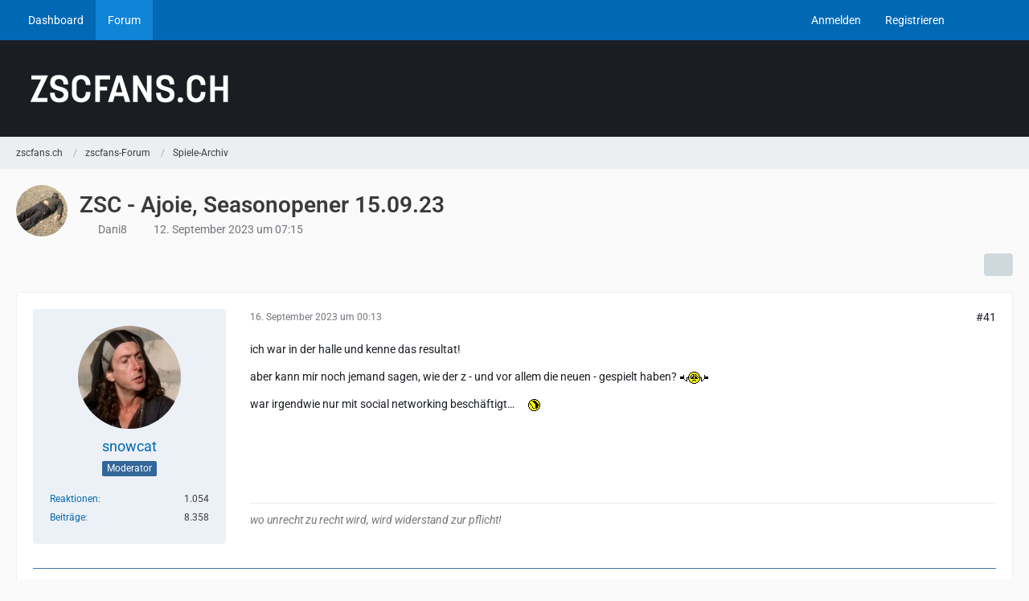

--- FILE ---
content_type: text/html; charset=UTF-8
request_url: https://forum.zscfans.ch/thread/2925-zsc-ajoie-seasonopener-15-09-23/?pageNo=3
body_size: 18139
content:









<!DOCTYPE html>
<html
	dir="ltr"
	lang="de"
	data-color-scheme="system"
>

<head>
	<meta charset="utf-8">
		
	<title>ZSC - Ajoie, Seasonopener 15.09.23 - Seite 3 - Spiele-Archiv - zscfans.ch</title>
	
	<meta name="viewport" content="width=device-width, initial-scale=1">
<meta name="format-detection" content="telephone=no">
<meta property="og:site_name" content="zscfans.ch">
<meta property="og:title" content="ZSC - Ajoie, Seasonopener 15.09.23 - zscfans.ch">
<meta property="og:url" content="https://forum.zscfans.ch/thread/2925-zsc-ajoie-seasonopener-15-09-23/">
<meta property="og:type" content="article">
<meta property="og:description" content="ENDLICH ENDLICH ENDLICH beginnt die neue Saison!!!!   :heavy: 

&quot;Leider&quot; mit einem (aus meiner Sicht) eher unattraktivem Gegner, aber was solls, endlich (sorry schon nochmals) wieder Live-ZSC-Hockey wos auch um etwas geht, zumindest um ein paar Pünktli.…">
<meta name="description" content="ENDLICH ENDLICH ENDLICH beginnt die neue Saison!!!!   :heavy: 

&quot;Leider&quot; mit einem (aus meiner Sicht) eher unattraktivem Gegner, aber was solls, endlich (sorry schon nochmals) wieder Live-ZSC-Hockey wos auch um etwas geht, zumindest um ein paar Pünktli.…">

<!-- Stylesheets -->
<link rel="stylesheet" type="text/css" href="https://forum.zscfans.ch/cms/style/style-2.css?m=1768726130"><link rel="preload" href="https://forum.zscfans.ch/cms/font/families/Roboto/Roboto%5Bwdth%2Cwght%5D.woff2?v=1698834571" as="font" crossorigin>

<meta name="timezone" content="Europe/Berlin">


<script data-cfasync="false">
	var WCF_PATH = 'https://forum.zscfans.ch/cms/';
	var WSC_API_URL = 'https://forum.zscfans.ch/cms/';
	var WSC_RPC_API_URL = 'https://forum.zscfans.ch/cms/api/rpc/';
	
	var LANGUAGE_ID = 1;
	var LANGUAGE_USE_INFORMAL_VARIANT = true;
	var TIME_NOW = 1769403465;
	var LAST_UPDATE_TIME = 1768726125;
	var ENABLE_DEBUG_MODE = false;
	var ENABLE_PRODUCTION_DEBUG_MODE = false;
	var ENABLE_DEVELOPER_TOOLS = false;
	var PAGE_TITLE = 'zscfans.ch';
	
	var REACTION_TYPES = {"1":{"title":"gef\u00e4llt mir","renderedIcon":"<img\n\tsrc=\"https:\/\/forum.zscfans.ch\/cms\/images\/reaction\/1-thumbs-up.png\"\n\talt=\"gef\u00e4llt mir\"\n\tclass=\"reactionType\"\n\tdata-reaction-type-id=\"1\"\n>","iconPath":"https:\/\/forum.zscfans.ch\/cms\/images\/reaction\/1-thumbs-up.png","showOrder":1,"reactionTypeID":1,"isAssignable":1},"2":{"title":"danke","renderedIcon":"<img\n\tsrc=\"https:\/\/forum.zscfans.ch\/cms\/images\/reaction\/thanks.svg\"\n\talt=\"danke\"\n\tclass=\"reactionType\"\n\tdata-reaction-type-id=\"2\"\n>","iconPath":"https:\/\/forum.zscfans.ch\/cms\/images\/reaction\/thanks.svg","showOrder":2,"reactionTypeID":2,"isAssignable":1},"3":{"title":"haha!","renderedIcon":"<img\n\tsrc=\"https:\/\/forum.zscfans.ch\/cms\/images\/reaction\/haha.svg\"\n\talt=\"haha!\"\n\tclass=\"reactionType\"\n\tdata-reaction-type-id=\"3\"\n>","iconPath":"https:\/\/forum.zscfans.ch\/cms\/images\/reaction\/haha.svg","showOrder":3,"reactionTypeID":3,"isAssignable":1},"4":{"title":"verwirrend","renderedIcon":"<img\n\tsrc=\"https:\/\/forum.zscfans.ch\/cms\/images\/reaction\/confused.svg\"\n\talt=\"verwirrend\"\n\tclass=\"reactionType\"\n\tdata-reaction-type-id=\"4\"\n>","iconPath":"https:\/\/forum.zscfans.ch\/cms\/images\/reaction\/confused.svg","showOrder":4,"reactionTypeID":4,"isAssignable":1},"5":{"title":"traurig","renderedIcon":"<img\n\tsrc=\"https:\/\/forum.zscfans.ch\/cms\/images\/reaction\/sad.svg\"\n\talt=\"traurig\"\n\tclass=\"reactionType\"\n\tdata-reaction-type-id=\"5\"\n>","iconPath":"https:\/\/forum.zscfans.ch\/cms\/images\/reaction\/sad.svg","showOrder":5,"reactionTypeID":5,"isAssignable":1},"6":{"title":"schpinnsch?","renderedIcon":"<img\n\tsrc=\"https:\/\/forum.zscfans.ch\/cms\/images\/reaction\/6-facepalm_.png\"\n\talt=\"schpinnsch?\"\n\tclass=\"reactionType\"\n\tdata-reaction-type-id=\"6\"\n>","iconPath":"https:\/\/forum.zscfans.ch\/cms\/images\/reaction\/6-facepalm_.png","showOrder":6,"reactionTypeID":6,"isAssignable":1},"7":{"title":"pfui!","renderedIcon":"<img\n\tsrc=\"https:\/\/forum.zscfans.ch\/cms\/images\/reaction\/7-thumbs-down.png\"\n\talt=\"pfui!\"\n\tclass=\"reactionType\"\n\tdata-reaction-type-id=\"7\"\n>","iconPath":"https:\/\/forum.zscfans.ch\/cms\/images\/reaction\/7-thumbs-down.png","showOrder":7,"reactionTypeID":7,"isAssignable":1}};
	
	
		{
		const colorScheme = matchMedia("(prefers-color-scheme: dark)").matches ? "dark" : "light";
		document.documentElement.dataset.colorScheme = colorScheme;
	}
	</script>

<script data-cfasync="false" src="https://forum.zscfans.ch/cms/js/WoltLabSuite/WebComponent.min.js?v=1768726125"></script>
<script data-cfasync="false" src="https://forum.zscfans.ch/cms/js/preload/de.preload.js?v=1768726125"></script>

<script data-cfasync="false" src="https://forum.zscfans.ch/cms/js/WoltLabSuite.Core.tiny.min.js?v=1768726125"></script>
<script data-cfasync="false">
requirejs.config({
	baseUrl: 'https://forum.zscfans.ch/cms/js',
	urlArgs: 't=1768726125'
	
});

window.addEventListener('pageshow', function(event) {
	if (event.persisted) {
		window.location.reload();
	}
});

</script>











<script data-cfasync="false" src="https://forum.zscfans.ch/cms/js/WoltLabSuite.Forum.tiny.min.js?v=1768726125"></script>


<noscript>
	<style>
		.jsOnly {
			display: none !important;
		}
		
		.noJsOnly {
			display: block !important;
		}
	</style>
</noscript>



	
	
	<script type="application/ld+json">
{
"@context": "http://schema.org",
"@type": "WebSite",
"url": "https:\/\/forum.zscfans.ch\/",
"potentialAction": {
"@type": "SearchAction",
"target": "https:\/\/forum.zscfans.ch\/cms\/search\/?q={search_term_string}",
"query-input": "required name=search_term_string"
}
}
</script>
<link rel="apple-touch-icon" sizes="180x180" href="https://forum.zscfans.ch/cms/images/favicon/default.apple-touch-icon.png">
<link rel="manifest" href="https://forum.zscfans.ch/cms/images/style-2/manifest-1.json">
<link rel="icon" type="image/png" sizes="48x48" href="https://forum.zscfans.ch/cms/images/favicon/default.favicon-48x48.png">
<meta name="msapplication-config" content="https://forum.zscfans.ch/cms/images/favicon/default.browserconfig.xml">
<meta name="theme-color" content="#1a1e23">
<script>
	{
		document.querySelector('meta[name="theme-color"]').content = window.getComputedStyle(document.documentElement).getPropertyValue("--wcfPageThemeColor");
	}
</script>

<!-- Global site tag (gtag.js) - Google Analytics -->
<script async src="https://www.googletagmanager.com/gtag/js?id=G-JFFWXZ8HKX"></script>
<script>
  window.dataLayer = window.dataLayer || [];
  function gtag(){dataLayer.push(arguments);}
  gtag('js', new Date());

  gtag('config', 'G-JFFWXZ8HKX');
</script>	
			<link rel="canonical" href="https://forum.zscfans.ch/thread/2925-zsc-ajoie-seasonopener-15-09-23/?pageNo=3">
		
							<link rel="prev" href="https://forum.zscfans.ch/thread/2925-zsc-ajoie-seasonopener-15-09-23/?pageNo=2">
	
		</head>

<body id="tpl_wbb_thread"
	itemscope itemtype="http://schema.org/WebPage" itemid="https://forum.zscfans.ch/thread/2925-zsc-ajoie-seasonopener-15-09-23/?pageNo=3"	data-template="thread" data-application="wbb" data-page-id="55" data-page-identifier="com.woltlab.wbb.Thread"	data-board-id="9" data-thread-id="2925"	class="">

<span id="top"></span>

<div id="pageContainer" class="pageContainer">
	
	
	<div id="pageHeaderContainer" class="pageHeaderContainer">
	<header id="pageHeader" class="pageHeader">
		<div id="pageHeaderPanel" class="pageHeaderPanel">
			<div class="layoutBoundary">
				<div class="box mainMenu" data-box-identifier="com.woltlab.wcf.MainMenu">
			
		
	<div class="boxContent">
		<nav aria-label="Hauptmenü">
	<ol class="boxMenu">
		
		
					<li class="" data-identifier="com.woltlab.wcf.Dashboard">
				<a href="https://forum.zscfans.ch/cms/dashboard/" class="boxMenuLink">
					<span class="boxMenuLinkTitle">Dashboard</span>
														</a>
				
				</li>				
									<li class="active" data-identifier="com.woltlab.wbb.BoardList">
				<a href="https://forum.zscfans.ch/" class="boxMenuLink" aria-current="page">
					<span class="boxMenuLinkTitle">Forum</span>
														</a>
				
				</li>				
																	
		
	</ol>
</nav>	</div>
</div><button type="button" class="pageHeaderMenuMobile" aria-expanded="false" aria-label="Menü">
	<span class="pageHeaderMenuMobileInactive">
		<fa-icon size="32" name="bars"></fa-icon>
	</span>
	<span class="pageHeaderMenuMobileActive">
		<fa-icon size="32" name="xmark"></fa-icon>
	</span>
</button>
				
				<nav id="topMenu" class="userPanel">
	<ul class="userPanelItems">
									<li id="pageLanguageContainer">
					
				</li>
						<li id="userLogin">
				<a
					class="loginLink"
					href="https://forum.zscfans.ch/cms/login/?url=https%3A%2F%2Fforum.zscfans.ch%2Fthread%2F2925-zsc-ajoie-seasonopener-15-09-23%2F%3FpageNo%3D3"
					rel="nofollow"
				>Anmelden</a>
			</li>
							<li id="userRegistration">
					<a
						class="registrationLink"
						href="https://forum.zscfans.ch/cms/register/"
						rel="nofollow"
					>Registrieren</a>
				</li>
							
								
							
		<!-- page search -->
		<li>
			<a href="https://forum.zscfans.ch/cms/search/" id="userPanelSearchButton" class="jsTooltip" title="Suche"><fa-icon size="32" name="magnifying-glass"></fa-icon> <span>Suche</span></a>
		</li>
	</ul>
</nav>
	<a
		href="https://forum.zscfans.ch/cms/login/?url=https%3A%2F%2Fforum.zscfans.ch%2Fthread%2F2925-zsc-ajoie-seasonopener-15-09-23%2F%3FpageNo%3D3"
		class="userPanelLoginLink jsTooltip"
		title="Anmelden"
		rel="nofollow"
	>
		<fa-icon size="32" name="arrow-right-to-bracket"></fa-icon>
	</a>
			</div>
		</div>
		
		<div id="pageHeaderFacade" class="pageHeaderFacade">
			<div class="layoutBoundary">
				<div id="pageHeaderLogo" class="pageHeaderLogo">
		
	<a href="https://forum.zscfans.ch/" aria-label="zscfans.ch">
		<img src="https://forum.zscfans.ch/cms/images/style-2/pageLogo.png" alt="" class="pageHeaderLogoLarge" height="40" width="281" loading="eager">
		<img src="https://forum.zscfans.ch/cms/images/style-2/pageLogoMobile.png" alt="" class="pageHeaderLogoSmall" height="60" width="110" loading="eager">
		
		
	</a>
</div>
				
					

					
		
			
	
<button type="button" id="pageHeaderSearchMobile" class="pageHeaderSearchMobile" aria-expanded="false" aria-label="Suche">
	<fa-icon size="32" name="magnifying-glass"></fa-icon>
</button>

<div id="pageHeaderSearch" class="pageHeaderSearch">
	<form method="post" action="https://forum.zscfans.ch/cms/search/">
		<div id="pageHeaderSearchInputContainer" class="pageHeaderSearchInputContainer">
			<div class="pageHeaderSearchType dropdown">
				<a href="#" class="button dropdownToggle" id="pageHeaderSearchTypeSelect">
					<span class="pageHeaderSearchTypeLabel">Dieses Thema</span>
					<fa-icon size="16" name="caret-down" solid></fa-icon>
				</a>
				<ul class="dropdownMenu">
					<li><a href="#" data-extended-link="https://forum.zscfans.ch/cms/search/?extended=1" data-object-type="everywhere">Alles</a></li>
					<li class="dropdownDivider"></li>
					
											<li><a href="#" data-extended-link="https://forum.zscfans.ch/cms/search/?extended=1&amp;type=com.woltlab.wbb.post" data-object-type="com.woltlab.wbb.post" data-parameters='{ "threadID": 2925 }'>Dieses Thema</a></li>		<li><a href="#" data-extended-link="https://forum.zscfans.ch/cms/search/?extended=1&amp;type=com.woltlab.wbb.post" data-object-type="com.woltlab.wbb.post" data-parameters='{ "boardID": 9 }'>Dieses Forum</a></li>
						
						<li class="dropdownDivider"></li>
					
					
																													<li><a href="#" data-extended-link="https://forum.zscfans.ch/cms/search/?type=com.woltlab.wcf.page&amp;extended=1" data-object-type="com.woltlab.wcf.page">Seiten</a></li>
																																			<li><a href="#" data-extended-link="https://forum.zscfans.ch/cms/search/?type=com.woltlab.wbb.post&amp;extended=1" data-object-type="com.woltlab.wbb.post">Forum</a></li>
																
					<li class="dropdownDivider"></li>
					<li><a class="pageHeaderSearchExtendedLink" href="https://forum.zscfans.ch/cms/search/?extended=1">Erweiterte Suche</a></li>
				</ul>
			</div>
			
			<input type="search" name="q" id="pageHeaderSearchInput" class="pageHeaderSearchInput" placeholder="Suchbegriff eingeben" autocomplete="off" value="">
			
			<button type="submit" class="pageHeaderSearchInputButton button" title="Suche">
				<fa-icon size="16" name="magnifying-glass"></fa-icon>
			</button>
			
			<div id="pageHeaderSearchParameters"></div>
			
					</div>
	</form>
</div>

	
			</div>
		</div>
	</header>
	
	
</div>
	
	
	
	
	
	<div class="pageNavigation">
	<div class="layoutBoundary">
			<nav class="breadcrumbs" aria-label="Verlaufsnavigation">
		<ol class="breadcrumbs__list" itemprop="breadcrumb" itemscope itemtype="http://schema.org/BreadcrumbList">
			<li class="breadcrumbs__item" title="zscfans.ch" itemprop="itemListElement" itemscope itemtype="http://schema.org/ListItem">
							<a class="breadcrumbs__link" href="https://forum.zscfans.ch/" itemprop="item">
																<span class="breadcrumbs__title" itemprop="name">zscfans.ch</span>
							</a>
															<meta itemprop="position" content="1">
																					</li>
														
											<li class="breadcrumbs__item" title="zscfans-Forum" itemprop="itemListElement" itemscope itemtype="http://schema.org/ListItem">
							<a class="breadcrumbs__link" href="https://forum.zscfans.ch/board/15-zscfans-forum/" itemprop="item">
																<span class="breadcrumbs__title" itemprop="name">zscfans-Forum</span>
							</a>
															<meta itemprop="position" content="2">
																					</li>
														
											<li class="breadcrumbs__item" title="Spiele-Archiv" itemprop="itemListElement" itemscope itemtype="http://schema.org/ListItem">
							<a class="breadcrumbs__link" href="https://forum.zscfans.ch/board/9-spiele-archiv/" itemprop="item">
																	<span class="breadcrumbs__parent_indicator">
										<fa-icon size="16" name="arrow-left-long"></fa-icon>
									</span>
																<span class="breadcrumbs__title" itemprop="name">Spiele-Archiv</span>
							</a>
															<meta itemprop="position" content="3">
																					</li>
		</ol>
	</nav>
	</div>
</div>
	
	
	
	<section id="main" class="main" role="main" 	itemprop="mainEntity" itemscope itemtype="http://schema.org/DiscussionForumPosting"
	itemid="https://forum.zscfans.ch/thread/2925-zsc-ajoie-seasonopener-15-09-23/#post164914"
>
		<div class="layoutBoundary">
			

						
			<div id="content" class="content">
								
																<header class="contentHeader messageGroupContentHeader wbbThread" data-thread-id="2925" data-is-closed="0" data-is-deleted="0" data-is-disabled="0" data-is-sticky="0" data-is-announcement="0" data-is-link="0">
		<div class="contentHeaderIcon">
			<img src="https://forum.zscfans.ch/cms/images/avatars/29/9-2985ad35cd1e0d392959eb11f3b92e1c504b4068.jpg" width="64" height="64" alt="" class="userAvatarImage" loading="lazy">
															
		</div>

		<div class="contentHeaderTitle">
			<h1 class="contentTitle" itemprop="name headline">ZSC - Ajoie, Seasonopener 15.09.23</h1>
			<ul class="inlineList contentHeaderMetaData">
				

				

									<li itemprop="author" itemscope itemtype="http://schema.org/Person">
						<fa-icon size="16" name="user"></fa-icon>
													<a href="https://forum.zscfans.ch/cms/user/13-dani8/" class="userLink" data-object-id="13" itemprop="url">
								<span itemprop="name">Dani8</span>
							</a>
											</li>
				
				<li>
					<fa-icon size="16" name="clock"></fa-icon>
					<a href="https://forum.zscfans.ch/thread/2925-zsc-ajoie-seasonopener-15-09-23/"><woltlab-core-date-time date="2023-09-12T05:15:09+00:00">12. September 2023 um 07:15</woltlab-core-date-time></a>
				</li>

				
				
				
			</ul>

			<meta itemprop="url" content="https://forum.zscfans.ch/thread/2925-zsc-ajoie-seasonopener-15-09-23/">
			<meta itemprop="commentCount" content="59">
							<meta itemprop="datePublished" content="2023-09-12T07:15:09+02:00">
					</div>

		
	</header>
													
				
				
				
				
				

				




	<div class="contentInteraction">
					<div class="contentInteractionPagination paginationTop">
				<woltlab-core-pagination page="3" count="3" url="https://forum.zscfans.ch/thread/2925-zsc-ajoie-seasonopener-15-09-23/"></woltlab-core-pagination>			</div>
		
					<div class="contentInteractionButtonContainer">
				
									 <div class="contentInteractionShareButton">
						<button type="button" class="button small wsShareButton jsTooltip" title="Teilen" data-link="https://forum.zscfans.ch/thread/2925-zsc-ajoie-seasonopener-15-09-23/" data-link-title="ZSC - Ajoie, Seasonopener 15.09.23" data-bbcode="[thread]2925[/thread]">
		<fa-icon size="16" name="share-nodes"></fa-icon>
	</button>					</div>
				
							</div>
			</div>


	<div class="section">
		<ul
			class="wbbThreadPostList messageList jsClipboardContainer"
			data-is-last-page="true"
			data-last-post-time="1694961203"
			data-page-no="3"
			data-type="com.woltlab.wbb.post"
		>
							



			
		
		
		
	
	
			<li
			id="post165073"
			class="
				anchorFixedHeader
															"
		>
			<article class="wbbPost message messageSidebarOrientationLeft jsClipboardObject jsMessage userOnlineGroupMarking5"
				data-post-id="165073" data-can-edit="0" data-can-edit-inline="0"
				data-is-closed="0" data-is-deleted="0" data-is-disabled="0"
								data-object-id="165073" data-object-type="com.woltlab.wbb.likeablePost" data-user-id="8"													itemprop="comment"
					itemscope itemtype="http://schema.org/Comment"
					itemid="https://forum.zscfans.ch/thread/2925-zsc-ajoie-seasonopener-15-09-23/?postID=165073#post165073"
							>
				<meta itemprop="datePublished" content="2023-09-16T00:13:06+02:00">
													<meta itemprop="url" content="https://forum.zscfans.ch/thread/2925-zsc-ajoie-seasonopener-15-09-23/?postID=165073#post165073">
									 
	
<aside role="presentation" class="messageSidebar member" itemprop="author" itemscope itemtype="http://schema.org/Person">
	<div class="messageAuthor">
		
		
								
							<div class="userAvatar">
					<a href="https://forum.zscfans.ch/cms/user/8-snowcat/" aria-hidden="true" tabindex="-1"><img src="https://forum.zscfans.ch/cms/images/avatars/63/336-6314653957613df99f1038bd57e647dfb1abed77.webp" width="128" height="128" alt="" class="userAvatarImage" loading="lazy"></a>					
									</div>
						
			<div class="messageAuthorContainer">
				<a href="https://forum.zscfans.ch/cms/user/8-snowcat/" class="username userLink" data-object-id="8" itemprop="url">
					<span itemprop="name">snowcat</span>
				</a>
														
					
							</div>
			
												<div class="userTitle">
						<span class="badge userTitleBadge blue">Moderator</span>
					</div>
				
				
							
						</div>
	
			
		
									<div class="userCredits">
					<dl class="plain dataList">
						<dt><a href="https://forum.zscfans.ch/cms/user/8-snowcat/#likes" class="jsTooltip" title="Erhaltene Reaktionen von snowcat">Reaktionen</a></dt>
								<dd>1.054</dd>
														
														
														
														
								<dt><a href="https://forum.zscfans.ch/user-post-list/8-snowcat/" title="Beiträge von snowcat" class="jsTooltip">Beiträge</a></dt>
	<dd>8.358</dd>
					</dl>
				</div>
			
				
		
	</aside>
				
				<div class="messageContent">
					<header class="messageHeader">
						<div class="messageHeaderBox">
							<ul class="messageHeaderMetaData">
								<li><a href="https://forum.zscfans.ch/thread/2925-zsc-ajoie-seasonopener-15-09-23/?postID=165073#post165073" rel="nofollow" class="permalink messagePublicationTime"><woltlab-core-date-time date="2023-09-15T22:13:06+00:00">16. September 2023 um 00:13</woltlab-core-date-time></a></li>
								
								
							</ul>
							
							<ul class="messageStatus">
																																																
								
							</ul>
						</div>
						
						<ul class="messageQuickOptions">
															
														
															<li>
									<a href="https://forum.zscfans.ch/thread/2925-zsc-ajoie-seasonopener-15-09-23/?postID=165073#post165073" rel="nofollow" class="jsTooltip wsShareButton" title="Teilen" data-link-title="ZSC - Ajoie, Seasonopener 15.09.23">#41</a>
								</li>
														
														
							
						</ul>
						
						
					</header>
					
					<div class="messageBody">
												
												
						
						
						<div class="messageText" itemprop="text">
														
							<p>ich war in der halle und kenne das resultat!</p><p>aber kann mir noch jemand sagen, wie der z - und vor allem die neuen - gespielt haben? <img src="https://forum.zscfans.ch/cms/images/smilies/nixweiss.gif" alt=":nixwiss:" title="Keine Ahnung" class="smiley" height="15" width="37" loading="eager" translate="no"></p><p>war irgendwie nur mit social networking beschäftigt…<img src="https://forum.zscfans.ch/cms/images/smilies/rofl.gif" alt=":rofl:" title="Rofl" class="smiley" height="15" width="39" loading="eager" translate="no"></p>						</div>
						
						
					</div>
					
					<footer class="messageFooter">
												
													<div class="messageSignature">
								<div><p><i>wo unrecht zu recht wird, wird widerstand zur pflicht!</i></p></div>
							</div>
												
						
						
						<div class="messageFooterNotes">
														
														
														
														
							
						</div>
						
						<div class="messageFooterGroup">
							
																	
	<woltlab-core-reaction-summary
		data="[]"
		object-type="com.woltlab.wbb.likeablePost"
		object-id="165073"
		selected-reaction="0"
	></woltlab-core-reaction-summary>
							
							<ul class="messageFooterButtonsExtra buttonList smallButtons jsMobileNavigationExtra">
																																								
							</ul>
							
							<ul class="messageFooterButtons buttonList smallButtons jsMobileNavigation">
																																								
							</ul>
						</div>

						
					</footer>
				</div>
			</article>
		</li>
		
	
	
		
		
				
		
		
		
	
	
			<li
			id="post165074"
			class="
				anchorFixedHeader
															"
		>
			<article class="wbbPost message messageSidebarOrientationLeft jsClipboardObject jsMessage userOnlineGroupMarking3"
				data-post-id="165074" data-can-edit="0" data-can-edit-inline="0"
				data-is-closed="0" data-is-deleted="0" data-is-disabled="0"
								data-object-id="165074" data-object-type="com.woltlab.wbb.likeablePost" data-user-id="2349"													itemprop="comment"
					itemscope itemtype="http://schema.org/Comment"
					itemid="https://forum.zscfans.ch/thread/2925-zsc-ajoie-seasonopener-15-09-23/?postID=165074#post165074"
							>
				<meta itemprop="datePublished" content="2023-09-16T00:16:24+02:00">
													<meta itemprop="url" content="https://forum.zscfans.ch/thread/2925-zsc-ajoie-seasonopener-15-09-23/?postID=165074#post165074">
								
<aside role="presentation" class="messageSidebar userOnline member" itemprop="author" itemscope itemtype="http://schema.org/Person">
	<div class="messageAuthor">
		
		
								
							<div class="userAvatar">
					<a href="https://forum.zscfans.ch/cms/user/2349-theshadow72/" aria-hidden="true" tabindex="-1"><img src="[data-uri]" width="128" height="128" alt="" class="userAvatarImage"></a>					
					<span class="badge green badgeOnline" title="theshadow72 ist online">Online</span>				</div>
						
			<div class="messageAuthorContainer">
				<a href="https://forum.zscfans.ch/cms/user/2349-theshadow72/" class="username userLink" data-object-id="2349" itemprop="url">
					<span itemprop="name">theshadow72</span>
				</a>
														
					
							</div>
			
												<div class="userTitle">
						<span class="badge userTitleBadge">Profi</span>
					</div>
				
				
							
						</div>
	
			
		
									<div class="userCredits">
					<dl class="plain dataList">
						<dt><a href="https://forum.zscfans.ch/cms/user/2349-theshadow72/#likes" class="jsTooltip" title="Erhaltene Reaktionen von theshadow72">Reaktionen</a></dt>
								<dd>590</dd>
														
														
														
														
								<dt><a href="https://forum.zscfans.ch/user-post-list/2349-theshadow72/" title="Beiträge von theshadow72" class="jsTooltip">Beiträge</a></dt>
	<dd>1.239</dd>
					</dl>
				</div>
			
				
		
	</aside>
				
				<div class="messageContent">
					<header class="messageHeader">
						<div class="messageHeaderBox">
							<ul class="messageHeaderMetaData">
								<li><a href="https://forum.zscfans.ch/thread/2925-zsc-ajoie-seasonopener-15-09-23/?postID=165074#post165074" rel="nofollow" class="permalink messagePublicationTime"><woltlab-core-date-time date="2023-09-15T22:16:24+00:00">16. September 2023 um 00:16</woltlab-core-date-time></a></li>
								
								
							</ul>
							
							<ul class="messageStatus">
																																																
								
							</ul>
						</div>
						
						<ul class="messageQuickOptions">
															
														
															<li>
									<a href="https://forum.zscfans.ch/thread/2925-zsc-ajoie-seasonopener-15-09-23/?postID=165074#post165074" rel="nofollow" class="jsTooltip wsShareButton" title="Teilen" data-link-title="ZSC - Ajoie, Seasonopener 15.09.23">#42</a>
								</li>
														
														
							
						</ul>
						
						
					</header>
					
					<div class="messageBody">
												
												
						
						
						<div class="messageText" itemprop="text">
														
							<blockquote class="quoteBox collapsibleBbcode jsCollapsibleBbcode" cite="https://forum.zscfans.ch/thread/2925-zsc-ajoie-seasonopener-15-09-23/?postID=165073#post165073">
	<div class="quoteBoxIcon">
					<a href="https://forum.zscfans.ch/cms/user/8-snowcat/" class="userLink" data-object-id="8" aria-hidden="true"><img src="https://forum.zscfans.ch/cms/images/avatars/63/336-6314653957613df99f1038bd57e647dfb1abed77.webp" width="24" height="24" alt="" class="userAvatarImage" loading="lazy"></a>
			</div>
	
	<div class="quoteBoxTitle">
									<a href="https://forum.zscfans.ch/thread/2925-zsc-ajoie-seasonopener-15-09-23/?postID=165073#post165073">Zitat von snowcat</a>
						</div>
	
	<div class="quoteBoxContent">
		<p>ich war in der halle und kenne das resultat!</p><p>aber kann mir noch jemand sagen, wie der z - und vor allem die neuen - gespielt haben? <img src="https://forum.zscfans.ch/cms/images/smilies/nixweiss.gif" alt=":nixwiss:" title="Keine Ahnung" class="smiley" height="15" width="37" loading="eager" translate="no"></p><p>war irgendwie nur mit social networking beschäftigt…<img src="https://forum.zscfans.ch/cms/images/smilies/rofl.gif" alt=":rofl:" title="Rofl" class="smiley" height="15" width="39" loading="eager" translate="no"></p>
	</div>
	
	</blockquote><p>Gut  <img src="https://forum.zscfans.ch/cms/images/smilies/emojione/1f61b.png" alt=":P" title="tongue" class="smiley" srcset="https://forum.zscfans.ch/cms/images/smilies/emojione/1f61b@2x.png 2x" height="23" width="23" loading="eager" translate="no"></p>						</div>
						
						
					</div>
					
					<footer class="messageFooter">
												
												
						
						
						<div class="messageFooterNotes">
														
														
														
														
							
						</div>
						
						<div class="messageFooterGroup">
							
																	
	<woltlab-core-reaction-summary
		data="[]"
		object-type="com.woltlab.wbb.likeablePost"
		object-id="165074"
		selected-reaction="0"
	></woltlab-core-reaction-summary>
							
							<ul class="messageFooterButtonsExtra buttonList smallButtons jsMobileNavigationExtra">
																																								
							</ul>
							
							<ul class="messageFooterButtons buttonList smallButtons jsMobileNavigation">
																																								
							</ul>
						</div>

						
					</footer>
				</div>
			</article>
		</li>
		
	
	
		
		
				
		
		
		
	
	
			<li
			id="post165075"
			class="
				anchorFixedHeader
															"
		>
			<article class="wbbPost message messageSidebarOrientationLeft jsClipboardObject jsMessage userOnlineGroupMarking3"
				data-post-id="165075" data-can-edit="0" data-can-edit-inline="0"
				data-is-closed="0" data-is-deleted="0" data-is-disabled="0"
								data-object-id="165075" data-object-type="com.woltlab.wbb.likeablePost" data-user-id="1469"													itemprop="comment"
					itemscope itemtype="http://schema.org/Comment"
					itemid="https://forum.zscfans.ch/thread/2925-zsc-ajoie-seasonopener-15-09-23/?postID=165075#post165075"
							>
				<meta itemprop="datePublished" content="2023-09-16T00:39:22+02:00">
													<meta itemprop="url" content="https://forum.zscfans.ch/thread/2925-zsc-ajoie-seasonopener-15-09-23/?postID=165075#post165075">
								
<aside role="presentation" class="messageSidebar member" itemprop="author" itemscope itemtype="http://schema.org/Person">
	<div class="messageAuthor">
		
		
								
							<div class="userAvatar">
					<a href="https://forum.zscfans.ch/cms/user/1469-eierchopf/" aria-hidden="true" tabindex="-1"><img src="https://forum.zscfans.ch/cms/images/avatars/b1/142-b13abcd34bced02096ffc9a2510caaaf80042f60.jpg" width="128" height="128" alt="" class="userAvatarImage" loading="lazy"></a>					
									</div>
						
			<div class="messageAuthorContainer">
				<a href="https://forum.zscfans.ch/cms/user/1469-eierchopf/" class="username userLink" data-object-id="1469" itemprop="url">
					<span itemprop="name">Eierchopf</span>
				</a>
														
					
							</div>
			
												<div class="userTitle">
						<span class="badge userTitleBadge">Fortgeschrittener</span>
					</div>
				
				
							
						</div>
	
			
		
									<div class="userCredits">
					<dl class="plain dataList">
						<dt><a href="https://forum.zscfans.ch/cms/user/1469-eierchopf/#likes" class="jsTooltip" title="Erhaltene Reaktionen von Eierchopf">Reaktionen</a></dt>
								<dd>76</dd>
														
														
														
														
								<dt><a href="https://forum.zscfans.ch/user-post-list/1469-eierchopf/" title="Beiträge von Eierchopf" class="jsTooltip">Beiträge</a></dt>
	<dd>424</dd>
					</dl>
				</div>
			
				
		
	</aside>
				
				<div class="messageContent">
					<header class="messageHeader">
						<div class="messageHeaderBox">
							<ul class="messageHeaderMetaData">
								<li><a href="https://forum.zscfans.ch/thread/2925-zsc-ajoie-seasonopener-15-09-23/?postID=165075#post165075" rel="nofollow" class="permalink messagePublicationTime"><woltlab-core-date-time date="2023-09-15T22:39:22+00:00">16. September 2023 um 00:39</woltlab-core-date-time></a></li>
								
								
							</ul>
							
							<ul class="messageStatus">
																																																
								
							</ul>
						</div>
						
						<ul class="messageQuickOptions">
															
														
															<li>
									<a href="https://forum.zscfans.ch/thread/2925-zsc-ajoie-seasonopener-15-09-23/?postID=165075#post165075" rel="nofollow" class="jsTooltip wsShareButton" title="Teilen" data-link-title="ZSC - Ajoie, Seasonopener 15.09.23">#43</a>
								</li>
														
														
							
						</ul>
						
						
					</header>
					
					<div class="messageBody">
												
												
						
						
						<div class="messageText" itemprop="text">
														
							<p>Ruedi Superstar</p>						</div>
						
						
					</div>
					
					<footer class="messageFooter">
												
												
						
						
						<div class="messageFooterNotes">
														
														
														
														
							
						</div>
						
						<div class="messageFooterGroup">
							
																	
	<woltlab-core-reaction-summary
		data="[]"
		object-type="com.woltlab.wbb.likeablePost"
		object-id="165075"
		selected-reaction="0"
	></woltlab-core-reaction-summary>
							
							<ul class="messageFooterButtonsExtra buttonList smallButtons jsMobileNavigationExtra">
																																								
							</ul>
							
							<ul class="messageFooterButtons buttonList smallButtons jsMobileNavigation">
																																								
							</ul>
						</div>

						
					</footer>
				</div>
			</article>
		</li>
		
	
	
		
		
				
		
		
		
	
	
			<li
			id="post165076"
			class="
				anchorFixedHeader
															"
		>
			<article class="wbbPost message messageSidebarOrientationLeft jsClipboardObject jsMessage userOnlineGroupMarking3"
				data-post-id="165076" data-can-edit="0" data-can-edit-inline="0"
				data-is-closed="0" data-is-deleted="0" data-is-disabled="0"
								data-object-id="165076" data-object-type="com.woltlab.wbb.likeablePost" data-user-id="154"													itemprop="comment"
					itemscope itemtype="http://schema.org/Comment"
					itemid="https://forum.zscfans.ch/thread/2925-zsc-ajoie-seasonopener-15-09-23/?postID=165076#post165076"
							>
				<meta itemprop="datePublished" content="2023-09-16T01:26:49+02:00">
													<meta itemprop="url" content="https://forum.zscfans.ch/thread/2925-zsc-ajoie-seasonopener-15-09-23/?postID=165076#post165076">
								
<aside role="presentation" class="messageSidebar member" itemprop="author" itemscope itemtype="http://schema.org/Person">
	<div class="messageAuthor">
		
		
								
							<div class="userAvatar">
					<a href="https://forum.zscfans.ch/cms/user/154-zsc-degshanahan/" aria-hidden="true" tabindex="-1"><img src="https://forum.zscfans.ch/cms/images/avatars/20/78-209476903c4edc1be7753bcdccdf7e488ea2d9f3.jpg" width="128" height="128" alt="" class="userAvatarImage" loading="lazy"></a>					
									</div>
						
			<div class="messageAuthorContainer">
				<a href="https://forum.zscfans.ch/cms/user/154-zsc-degshanahan/" class="username userLink" data-object-id="154" itemprop="url">
					<span itemprop="name">ZSC/DEGShanahan</span>
				</a>
														
					
							</div>
			
												<div class="userTitle">
						<span class="badge userTitleBadge">Profi</span>
					</div>
				
				
							
						</div>
	
			
		
									<div class="userCredits">
					<dl class="plain dataList">
						<dt><a href="https://forum.zscfans.ch/cms/user/154-zsc-degshanahan/#likes" class="jsTooltip" title="Erhaltene Reaktionen von ZSC/DEGShanahan">Reaktionen</a></dt>
								<dd>77</dd>
														
														
														
														
								<dt><a href="https://forum.zscfans.ch/user-post-list/154-zsc-degshanahan/" title="Beiträge von ZSC/DEGShanahan" class="jsTooltip">Beiträge</a></dt>
	<dd>999</dd>
					</dl>
				</div>
			
				
		
	</aside>
				
				<div class="messageContent">
					<header class="messageHeader">
						<div class="messageHeaderBox">
							<ul class="messageHeaderMetaData">
								<li><a href="https://forum.zscfans.ch/thread/2925-zsc-ajoie-seasonopener-15-09-23/?postID=165076#post165076" rel="nofollow" class="permalink messagePublicationTime"><woltlab-core-date-time date="2023-09-15T23:26:49+00:00">16. September 2023 um 01:26</woltlab-core-date-time></a></li>
								
								
							</ul>
							
							<ul class="messageStatus">
																																																
								
							</ul>
						</div>
						
						<ul class="messageQuickOptions">
															
														
															<li>
									<a href="https://forum.zscfans.ch/thread/2925-zsc-ajoie-seasonopener-15-09-23/?postID=165076#post165076" rel="nofollow" class="jsTooltip wsShareButton" title="Teilen" data-link-title="ZSC - Ajoie, Seasonopener 15.09.23">#44</a>
								</li>
														
														
							
						</ul>
						
						
					</header>
					
					<div class="messageBody">
												
												
						
						
						<div class="messageText" itemprop="text">
														
							<p>Wir stehen immer er noch am Stadion.cople PartY.</p><p>Gruß ZSCDegshanan</p>						</div>
						
						
					</div>
					
					<footer class="messageFooter">
												
													<div class="messageSignature">
								<div><p>ZSC/DEGShanahan</p></div>
							</div>
												
						
						
						<div class="messageFooterNotes">
														
														
														
														
							
						</div>
						
						<div class="messageFooterGroup">
							
																	
	<woltlab-core-reaction-summary
		data="[]"
		object-type="com.woltlab.wbb.likeablePost"
		object-id="165076"
		selected-reaction="0"
	></woltlab-core-reaction-summary>
							
							<ul class="messageFooterButtonsExtra buttonList smallButtons jsMobileNavigationExtra">
																																								
							</ul>
							
							<ul class="messageFooterButtons buttonList smallButtons jsMobileNavigation">
																																								
							</ul>
						</div>

						
					</footer>
				</div>
			</article>
		</li>
		
	
	
		
		
				
		
		
		
	
	
			<li
			id="post165077"
			class="
				anchorFixedHeader
				messageGroupStarter											"
		>
			<article class="wbbPost message messageSidebarOrientationLeft jsClipboardObject jsMessage userOnlineGroupMarking3"
				data-post-id="165077" data-can-edit="0" data-can-edit-inline="0"
				data-is-closed="0" data-is-deleted="0" data-is-disabled="0"
								data-object-id="165077" data-object-type="com.woltlab.wbb.likeablePost" data-user-id="13"													itemprop="comment"
					itemscope itemtype="http://schema.org/Comment"
					itemid="https://forum.zscfans.ch/thread/2925-zsc-ajoie-seasonopener-15-09-23/?postID=165077#post165077"
							>
				<meta itemprop="datePublished" content="2023-09-16T02:14:07+02:00">
													<meta itemprop="url" content="https://forum.zscfans.ch/thread/2925-zsc-ajoie-seasonopener-15-09-23/?postID=165077#post165077">
								
<aside role="presentation" class="messageSidebar member" itemprop="author" itemscope itemtype="http://schema.org/Person">
	<div class="messageAuthor">
		
		
								
							<div class="userAvatar">
					<a href="https://forum.zscfans.ch/cms/user/13-dani8/" aria-hidden="true" tabindex="-1"><img src="https://forum.zscfans.ch/cms/images/avatars/29/9-2985ad35cd1e0d392959eb11f3b92e1c504b4068.jpg" width="128" height="128" alt="" class="userAvatarImage" loading="lazy"></a>					
									</div>
						
			<div class="messageAuthorContainer">
				<a href="https://forum.zscfans.ch/cms/user/13-dani8/" class="username userLink" data-object-id="13" itemprop="url">
					<span itemprop="name">Dani8</span>
				</a>
														
					
							</div>
			
												<div class="userTitle">
						<span class="badge userTitleBadge">Erleuchteter</span>
					</div>
				
				
							
						</div>
	
			
		
									<div class="userCredits">
					<dl class="plain dataList">
						<dt><a href="https://forum.zscfans.ch/cms/user/13-dani8/#likes" class="jsTooltip" title="Erhaltene Reaktionen von Dani8">Reaktionen</a></dt>
								<dd>842</dd>
														
														
														
														
								<dt><a href="https://forum.zscfans.ch/user-post-list/13-dani8/" title="Beiträge von Dani8" class="jsTooltip">Beiträge</a></dt>
	<dd>3.359</dd>
					</dl>
				</div>
			
				
		
	</aside>
				
				<div class="messageContent">
					<header class="messageHeader">
						<div class="messageHeaderBox">
							<ul class="messageHeaderMetaData">
								<li><a href="https://forum.zscfans.ch/thread/2925-zsc-ajoie-seasonopener-15-09-23/?postID=165077#post165077" rel="nofollow" class="permalink messagePublicationTime"><woltlab-core-date-time date="2023-09-16T00:14:07+00:00">16. September 2023 um 02:14</woltlab-core-date-time></a></li>
								
								
							</ul>
							
							<ul class="messageStatus">
																																																
								
							</ul>
						</div>
						
						<ul class="messageQuickOptions">
															
														
															<li>
									<a href="https://forum.zscfans.ch/thread/2925-zsc-ajoie-seasonopener-15-09-23/?postID=165077#post165077" rel="nofollow" class="jsTooltip wsShareButton" title="Teilen" data-link-title="ZSC - Ajoie, Seasonopener 15.09.23">#45</a>
								</li>
														
														
							
						</ul>
						
						
					</header>
					
					<div class="messageBody">
												
												
						
						
						<div class="messageText" itemprop="text">
														
							<p>gehe jetzt nach hause. Danke allen für die coolen gespräche, ade messi</p>						</div>
						
						
					</div>
					
					<footer class="messageFooter">
												
												
						
						
						<div class="messageFooterNotes">
														
														
														
														
							
						</div>
						
						<div class="messageFooterGroup">
							
																	
	<woltlab-core-reaction-summary
		data="[]"
		object-type="com.woltlab.wbb.likeablePost"
		object-id="165077"
		selected-reaction="0"
	></woltlab-core-reaction-summary>
							
							<ul class="messageFooterButtonsExtra buttonList smallButtons jsMobileNavigationExtra">
																																								
							</ul>
							
							<ul class="messageFooterButtons buttonList smallButtons jsMobileNavigation">
																																								
							</ul>
						</div>

						
					</footer>
				</div>
			</article>
		</li>
		
	
	
		
		
				
		
		
		
	
	
			<li
			id="post165078"
			class="
				anchorFixedHeader
															"
		>
			<article class="wbbPost message messageSidebarOrientationLeft jsClipboardObject jsMessage userOnlineGroupMarking3"
				data-post-id="165078" data-can-edit="0" data-can-edit-inline="0"
				data-is-closed="0" data-is-deleted="0" data-is-disabled="0"
								data-object-id="165078" data-object-type="com.woltlab.wbb.likeablePost" data-user-id="154"													itemprop="comment"
					itemscope itemtype="http://schema.org/Comment"
					itemid="https://forum.zscfans.ch/thread/2925-zsc-ajoie-seasonopener-15-09-23/?postID=165078#post165078"
							>
				<meta itemprop="datePublished" content="2023-09-16T02:28:28+02:00">
													<meta itemprop="url" content="https://forum.zscfans.ch/thread/2925-zsc-ajoie-seasonopener-15-09-23/?postID=165078#post165078">
								
<aside role="presentation" class="messageSidebar member" itemprop="author" itemscope itemtype="http://schema.org/Person">
	<div class="messageAuthor">
		
		
								
							<div class="userAvatar">
					<a href="https://forum.zscfans.ch/cms/user/154-zsc-degshanahan/" aria-hidden="true" tabindex="-1"><img src="https://forum.zscfans.ch/cms/images/avatars/20/78-209476903c4edc1be7753bcdccdf7e488ea2d9f3.jpg" width="128" height="128" alt="" class="userAvatarImage" loading="lazy"></a>					
									</div>
						
			<div class="messageAuthorContainer">
				<a href="https://forum.zscfans.ch/cms/user/154-zsc-degshanahan/" class="username userLink" data-object-id="154" itemprop="url">
					<span itemprop="name">ZSC/DEGShanahan</span>
				</a>
														
					
							</div>
			
												<div class="userTitle">
						<span class="badge userTitleBadge">Profi</span>
					</div>
				
				
							
						</div>
	
			
		
									<div class="userCredits">
					<dl class="plain dataList">
						<dt><a href="https://forum.zscfans.ch/cms/user/154-zsc-degshanahan/#likes" class="jsTooltip" title="Erhaltene Reaktionen von ZSC/DEGShanahan">Reaktionen</a></dt>
								<dd>77</dd>
														
														
														
														
								<dt><a href="https://forum.zscfans.ch/user-post-list/154-zsc-degshanahan/" title="Beiträge von ZSC/DEGShanahan" class="jsTooltip">Beiträge</a></dt>
	<dd>999</dd>
					</dl>
				</div>
			
				
		
	</aside>
				
				<div class="messageContent">
					<header class="messageHeader">
						<div class="messageHeaderBox">
							<ul class="messageHeaderMetaData">
								<li><a href="https://forum.zscfans.ch/thread/2925-zsc-ajoie-seasonopener-15-09-23/?postID=165078#post165078" rel="nofollow" class="permalink messagePublicationTime"><woltlab-core-date-time date="2023-09-16T00:28:28+00:00">16. September 2023 um 02:28</woltlab-core-date-time></a></li>
								
								
							</ul>
							
							<ul class="messageStatus">
																																																
								
							</ul>
						</div>
						
						<ul class="messageQuickOptions">
															
														
															<li>
									<a href="https://forum.zscfans.ch/thread/2925-zsc-ajoie-seasonopener-15-09-23/?postID=165078#post165078" rel="nofollow" class="jsTooltip wsShareButton" title="Teilen" data-link-title="ZSC - Ajoie, Seasonopener 15.09.23">#46</a>
								</li>
														
														
							
						</ul>
						
						
					</header>
					
					<div class="messageBody">
												
												
						
						
						<div class="messageText" itemprop="text">
														
							<p>Wir machen Nickerchen im Auto. War geil. Hätten wir das vorher gewusst hätten wir irgendein Hotel gewählt. Gute Nacht.</p>						</div>
						
						
					</div>
					
					<footer class="messageFooter">
												
													<div class="messageSignature">
								<div><p>ZSC/DEGShanahan</p></div>
							</div>
												
						
						
						<div class="messageFooterNotes">
														
														
														
														
							
						</div>
						
						<div class="messageFooterGroup">
							
																	
	<woltlab-core-reaction-summary
		data="[]"
		object-type="com.woltlab.wbb.likeablePost"
		object-id="165078"
		selected-reaction="0"
	></woltlab-core-reaction-summary>
							
							<ul class="messageFooterButtonsExtra buttonList smallButtons jsMobileNavigationExtra">
																																								
							</ul>
							
							<ul class="messageFooterButtons buttonList smallButtons jsMobileNavigation">
																																								
							</ul>
						</div>

						
					</footer>
				</div>
			</article>
		</li>
		
	
	
		
		
				
		
		
		
	
	
			<li
			id="post165079"
			class="
				anchorFixedHeader
				messageGroupStarter											"
		>
			<article class="wbbPost message messageSidebarOrientationLeft jsClipboardObject jsMessage userOnlineGroupMarking3"
				data-post-id="165079" data-can-edit="0" data-can-edit-inline="0"
				data-is-closed="0" data-is-deleted="0" data-is-disabled="0"
								data-object-id="165079" data-object-type="com.woltlab.wbb.likeablePost" data-user-id="13"													itemprop="comment"
					itemscope itemtype="http://schema.org/Comment"
					itemid="https://forum.zscfans.ch/thread/2925-zsc-ajoie-seasonopener-15-09-23/?postID=165079#post165079"
							>
				<meta itemprop="datePublished" content="2023-09-16T07:40:26+02:00">
													<meta itemprop="url" content="https://forum.zscfans.ch/thread/2925-zsc-ajoie-seasonopener-15-09-23/?postID=165079#post165079">
								
<aside role="presentation" class="messageSidebar member" itemprop="author" itemscope itemtype="http://schema.org/Person">
	<div class="messageAuthor">
		
		
								
							<div class="userAvatar">
					<a href="https://forum.zscfans.ch/cms/user/13-dani8/" aria-hidden="true" tabindex="-1"><img src="https://forum.zscfans.ch/cms/images/avatars/29/9-2985ad35cd1e0d392959eb11f3b92e1c504b4068.jpg" width="128" height="128" alt="" class="userAvatarImage" loading="lazy"></a>					
									</div>
						
			<div class="messageAuthorContainer">
				<a href="https://forum.zscfans.ch/cms/user/13-dani8/" class="username userLink" data-object-id="13" itemprop="url">
					<span itemprop="name">Dani8</span>
				</a>
														
					
							</div>
			
												<div class="userTitle">
						<span class="badge userTitleBadge">Erleuchteter</span>
					</div>
				
				
							
						</div>
	
			
		
									<div class="userCredits">
					<dl class="plain dataList">
						<dt><a href="https://forum.zscfans.ch/cms/user/13-dani8/#likes" class="jsTooltip" title="Erhaltene Reaktionen von Dani8">Reaktionen</a></dt>
								<dd>842</dd>
														
														
														
														
								<dt><a href="https://forum.zscfans.ch/user-post-list/13-dani8/" title="Beiträge von Dani8" class="jsTooltip">Beiträge</a></dt>
	<dd>3.359</dd>
					</dl>
				</div>
			
				
		
	</aside>
				
				<div class="messageContent">
					<header class="messageHeader">
						<div class="messageHeaderBox">
							<ul class="messageHeaderMetaData">
								<li><a href="https://forum.zscfans.ch/thread/2925-zsc-ajoie-seasonopener-15-09-23/?postID=165079#post165079" rel="nofollow" class="permalink messagePublicationTime"><woltlab-core-date-time date="2023-09-16T05:40:26+00:00">16. September 2023 um 07:40</woltlab-core-date-time></a></li>
								
								
							</ul>
							
							<ul class="messageStatus">
																																																
								
							</ul>
						</div>
						
						<ul class="messageQuickOptions">
															
														
															<li>
									<a href="https://forum.zscfans.ch/thread/2925-zsc-ajoie-seasonopener-15-09-23/?postID=165079#post165079" rel="nofollow" class="jsTooltip wsShareButton" title="Teilen" data-link-title="ZSC - Ajoie, Seasonopener 15.09.23">#47</a>
								</li>
														
														
							
						</ul>
						
						
					</header>
					
					<div class="messageBody">
												
												
						
						
						<div class="messageText" itemprop="text">
														
							<blockquote class="quoteBox collapsibleBbcode jsCollapsibleBbcode" cite="https://forum.zscfans.ch/thread/2925-zsc-ajoie-seasonopener-15-09-23/?postID=165078#post165078">
	<div class="quoteBoxIcon">
					<a href="https://forum.zscfans.ch/cms/user/154-zsc-degshanahan/" class="userLink" data-object-id="154" aria-hidden="true"><img src="https://forum.zscfans.ch/cms/images/avatars/20/78-209476903c4edc1be7753bcdccdf7e488ea2d9f3.jpg" width="24" height="24" alt="" class="userAvatarImage" loading="lazy"></a>
			</div>
	
	<div class="quoteBoxTitle">
									<a href="https://forum.zscfans.ch/thread/2925-zsc-ajoie-seasonopener-15-09-23/?postID=165078#post165078">Zitat von ZSC/DEGShanahan</a>
						</div>
	
	<div class="quoteBoxContent">
		<p>Wir machen Nickerchen im Auto. War geil. Hätten wir das vorher gewusst hätten wir irgendein Hotel gewählt. Gute Nacht.</p>
	</div>
	
	</blockquote><p>Wieso auch nicht.... ein Micra soll ja gemütlich sein  <img src="https://forum.zscfans.ch/cms/images/smilies/rofl.gif" alt=":rofl:" title="Rofl" class="smiley" height="15" width="39" loading="eager" translate="no"></p>						</div>
						
						
					</div>
					
					<footer class="messageFooter">
												
												
						
						
						<div class="messageFooterNotes">
														
														
														
														
							
						</div>
						
						<div class="messageFooterGroup">
							
																	
	<woltlab-core-reaction-summary
		data="[]"
		object-type="com.woltlab.wbb.likeablePost"
		object-id="165079"
		selected-reaction="0"
	></woltlab-core-reaction-summary>
							
							<ul class="messageFooterButtonsExtra buttonList smallButtons jsMobileNavigationExtra">
																																								
							</ul>
							
							<ul class="messageFooterButtons buttonList smallButtons jsMobileNavigation">
																																								
							</ul>
						</div>

						
					</footer>
				</div>
			</article>
		</li>
		
	
	
		
		
				
		
		
		
	
	
			<li
			id="post165080"
			class="
				anchorFixedHeader
															"
		>
			<article class="wbbPost message messageSidebarOrientationLeft jsClipboardObject jsMessage userOnlineGroupMarking3"
				data-post-id="165080" data-can-edit="0" data-can-edit-inline="0"
				data-is-closed="0" data-is-deleted="0" data-is-disabled="0"
								data-object-id="165080" data-object-type="com.woltlab.wbb.likeablePost" data-user-id="2440"													itemprop="comment"
					itemscope itemtype="http://schema.org/Comment"
					itemid="https://forum.zscfans.ch/thread/2925-zsc-ajoie-seasonopener-15-09-23/?postID=165080#post165080"
							>
				<meta itemprop="datePublished" content="2023-09-16T08:17:59+02:00">
													<meta itemprop="url" content="https://forum.zscfans.ch/thread/2925-zsc-ajoie-seasonopener-15-09-23/?postID=165080#post165080">
								
<aside role="presentation" class="messageSidebar member" itemprop="author" itemscope itemtype="http://schema.org/Person">
	<div class="messageAuthor">
		
		
								
							<div class="userAvatar">
					<a href="https://forum.zscfans.ch/cms/user/2440-bad-boy/" aria-hidden="true" tabindex="-1"><img src="https://forum.zscfans.ch/cms/images/avatars/2e/252-2e022ab06f3a130cce9605aa2422eb836ab60362.webp" width="128" height="128" alt="" class="userAvatarImage" loading="lazy"></a>					
									</div>
						
			<div class="messageAuthorContainer">
				<a href="https://forum.zscfans.ch/cms/user/2440-bad-boy/" class="username userLink" data-object-id="2440" itemprop="url">
					<span itemprop="name">Bad Boy</span>
				</a>
														
					
							</div>
			
												<div class="userTitle">
						<span class="badge userTitleBadge">Fortgeschrittener</span>
					</div>
				
				
							
						</div>
	
			
		
									<div class="userCredits">
					<dl class="plain dataList">
						<dt><a href="https://forum.zscfans.ch/cms/user/2440-bad-boy/#likes" class="jsTooltip" title="Erhaltene Reaktionen von Bad Boy">Reaktionen</a></dt>
								<dd>88</dd>
														
														
														
														
								<dt><a href="https://forum.zscfans.ch/user-post-list/2440-bad-boy/" title="Beiträge von Bad Boy" class="jsTooltip">Beiträge</a></dt>
	<dd>155</dd>
					</dl>
				</div>
			
				
		
	</aside>
				
				<div class="messageContent">
					<header class="messageHeader">
						<div class="messageHeaderBox">
							<ul class="messageHeaderMetaData">
								<li><a href="https://forum.zscfans.ch/thread/2925-zsc-ajoie-seasonopener-15-09-23/?postID=165080#post165080" rel="nofollow" class="permalink messagePublicationTime"><woltlab-core-date-time date="2023-09-16T06:17:59+00:00">16. September 2023 um 08:17</woltlab-core-date-time></a></li>
								
								
							</ul>
							
							<ul class="messageStatus">
																																																
								
							</ul>
						</div>
						
						<ul class="messageQuickOptions">
															
														
															<li>
									<a href="https://forum.zscfans.ch/thread/2925-zsc-ajoie-seasonopener-15-09-23/?postID=165080#post165080" rel="nofollow" class="jsTooltip wsShareButton" title="Teilen" data-link-title="ZSC - Ajoie, Seasonopener 15.09.23">#48</a>
								</li>
														
														
							
						</ul>
						
						
					</header>
					
					<div class="messageBody">
												
												
						
						
						<div class="messageText" itemprop="text">
														
							<p>Habe ja geschrieben, dass wir Ajoie wegputzen. Aber ein Herr seines Zeichen Fleischkappenträger, hat es als Blödsinn tituliert. Denke heute Abend ist der Gegner eine andere Gewichtsklasse aber die Meisterschaft läuft über uns!</p>						</div>
						
						
					</div>
					
					<footer class="messageFooter">
												
												
						
						
						<div class="messageFooterNotes">
														
														
														
														
							
						</div>
						
						<div class="messageFooterGroup">
							
																	
	<woltlab-core-reaction-summary
		data="[]"
		object-type="com.woltlab.wbb.likeablePost"
		object-id="165080"
		selected-reaction="0"
	></woltlab-core-reaction-summary>
							
							<ul class="messageFooterButtonsExtra buttonList smallButtons jsMobileNavigationExtra">
																																								
							</ul>
							
							<ul class="messageFooterButtons buttonList smallButtons jsMobileNavigation">
																																								
							</ul>
						</div>

						
					</footer>
				</div>
			</article>
		</li>
		
	
	
		
		
				
		
		
		
	
	
			<li
			id="post165081"
			class="
				anchorFixedHeader
															"
		>
			<article class="wbbPost message messageSidebarOrientationLeft jsClipboardObject jsMessage userOnlineGroupMarking3"
				data-post-id="165081" data-can-edit="0" data-can-edit-inline="0"
				data-is-closed="0" data-is-deleted="0" data-is-disabled="0"
								data-object-id="165081" data-object-type="com.woltlab.wbb.likeablePost" data-user-id="1678"													itemprop="comment"
					itemscope itemtype="http://schema.org/Comment"
					itemid="https://forum.zscfans.ch/thread/2925-zsc-ajoie-seasonopener-15-09-23/?postID=165081#post165081"
							>
				<meta itemprop="datePublished" content="2023-09-16T08:18:42+02:00">
													<meta itemprop="url" content="https://forum.zscfans.ch/thread/2925-zsc-ajoie-seasonopener-15-09-23/?postID=165081#post165081">
								
<aside role="presentation" class="messageSidebar member" itemprop="author" itemscope itemtype="http://schema.org/Person">
	<div class="messageAuthor">
		
		
								
							<div class="userAvatar">
					<a href="https://forum.zscfans.ch/cms/user/1678-zsc4e/" aria-hidden="true" tabindex="-1"><img src="[data-uri]" width="128" height="128" alt="" class="userAvatarImage"></a>					
									</div>
						
			<div class="messageAuthorContainer">
				<a href="https://forum.zscfans.ch/cms/user/1678-zsc4e/" class="username userLink" data-object-id="1678" itemprop="url">
					<span itemprop="name">ZSC4E</span>
				</a>
														
					
							</div>
			
												<div class="userTitle">
						<span class="badge userTitleBadge">Erleuchteter</span>
					</div>
				
				
							
						</div>
	
			
		
									<div class="userCredits">
					<dl class="plain dataList">
						<dt><a href="https://forum.zscfans.ch/cms/user/1678-zsc4e/#likes" class="jsTooltip" title="Erhaltene Reaktionen von ZSC4E">Reaktionen</a></dt>
								<dd>213</dd>
														
														
														
														
								<dt><a href="https://forum.zscfans.ch/user-post-list/1678-zsc4e/" title="Beiträge von ZSC4E" class="jsTooltip">Beiträge</a></dt>
	<dd>2.882</dd>
					</dl>
				</div>
			
				
		
	</aside>
				
				<div class="messageContent">
					<header class="messageHeader">
						<div class="messageHeaderBox">
							<ul class="messageHeaderMetaData">
								<li><a href="https://forum.zscfans.ch/thread/2925-zsc-ajoie-seasonopener-15-09-23/?postID=165081#post165081" rel="nofollow" class="permalink messagePublicationTime"><woltlab-core-date-time date="2023-09-16T06:18:42+00:00">16. September 2023 um 08:18</woltlab-core-date-time></a></li>
								
								
							</ul>
							
							<ul class="messageStatus">
																																																
								
							</ul>
						</div>
						
						<ul class="messageQuickOptions">
															
														
															<li>
									<a href="https://forum.zscfans.ch/thread/2925-zsc-ajoie-seasonopener-15-09-23/?postID=165081#post165081" rel="nofollow" class="jsTooltip wsShareButton" title="Teilen" data-link-title="ZSC - Ajoie, Seasonopener 15.09.23">#49</a>
								</li>
														
														
							
						</ul>
						
						
					</header>
					
					<div class="messageBody">
												
												
						
						
						<div class="messageText" itemprop="text">
														
							<p>Haben wir gegen Ajoie jemals 7 Tore geschossen?</p>						</div>
						
						
					</div>
					
					<footer class="messageFooter">
												
												
						
						
						<div class="messageFooterNotes">
														
														
														
														
							
						</div>
						
						<div class="messageFooterGroup">
							
																	
	<woltlab-core-reaction-summary
		data="[]"
		object-type="com.woltlab.wbb.likeablePost"
		object-id="165081"
		selected-reaction="0"
	></woltlab-core-reaction-summary>
							
							<ul class="messageFooterButtonsExtra buttonList smallButtons jsMobileNavigationExtra">
																																								
							</ul>
							
							<ul class="messageFooterButtons buttonList smallButtons jsMobileNavigation">
																																								
							</ul>
						</div>

						
					</footer>
				</div>
			</article>
		</li>
		
	
	
		
		
				
		
		
		
	
	
			<li
			id="post165082"
			class="
				anchorFixedHeader
															"
		>
			<article class="wbbPost message messageSidebarOrientationLeft jsClipboardObject jsMessage userOnlineGroupMarking3"
				data-post-id="165082" data-can-edit="0" data-can-edit-inline="0"
				data-is-closed="0" data-is-deleted="0" data-is-disabled="0"
								data-object-id="165082" data-object-type="com.woltlab.wbb.likeablePost" data-user-id="257"													itemprop="comment"
					itemscope itemtype="http://schema.org/Comment"
					itemid="https://forum.zscfans.ch/thread/2925-zsc-ajoie-seasonopener-15-09-23/?postID=165082#post165082"
							>
				<meta itemprop="datePublished" content="2023-09-16T09:33:12+02:00">
													<meta itemprop="url" content="https://forum.zscfans.ch/thread/2925-zsc-ajoie-seasonopener-15-09-23/?postID=165082#post165082">
								
<aside role="presentation" class="messageSidebar member" itemprop="author" itemscope itemtype="http://schema.org/Person">
	<div class="messageAuthor">
		
		
								
							<div class="userAvatar">
					<a href="https://forum.zscfans.ch/cms/user/257-vancouver/" aria-hidden="true" tabindex="-1"><img src="[data-uri]" width="128" height="128" alt="" class="userAvatarImage"></a>					
									</div>
						
			<div class="messageAuthorContainer">
				<a href="https://forum.zscfans.ch/cms/user/257-vancouver/" class="username userLink" data-object-id="257" itemprop="url">
					<span itemprop="name">vancouver</span>
				</a>
														
					
							</div>
			
												<div class="userTitle">
						<span class="badge userTitleBadge">Profi</span>
					</div>
				
				
							
						</div>
	
			
		
									<div class="userCredits">
					<dl class="plain dataList">
						<dt><a href="https://forum.zscfans.ch/cms/user/257-vancouver/#likes" class="jsTooltip" title="Erhaltene Reaktionen von vancouver">Reaktionen</a></dt>
								<dd>31</dd>
														
														
														
														
								<dt><a href="https://forum.zscfans.ch/user-post-list/257-vancouver/" title="Beiträge von vancouver" class="jsTooltip">Beiträge</a></dt>
	<dd>1.386</dd>
					</dl>
				</div>
			
				
		
	</aside>
				
				<div class="messageContent">
					<header class="messageHeader">
						<div class="messageHeaderBox">
							<ul class="messageHeaderMetaData">
								<li><a href="https://forum.zscfans.ch/thread/2925-zsc-ajoie-seasonopener-15-09-23/?postID=165082#post165082" rel="nofollow" class="permalink messagePublicationTime"><woltlab-core-date-time date="2023-09-16T07:33:12+00:00">16. September 2023 um 09:33</woltlab-core-date-time></a></li>
								
								
							</ul>
							
							<ul class="messageStatus">
																																																
								
							</ul>
						</div>
						
						<ul class="messageQuickOptions">
															
														
															<li>
									<a href="https://forum.zscfans.ch/thread/2925-zsc-ajoie-seasonopener-15-09-23/?postID=165082#post165082" rel="nofollow" class="jsTooltip wsShareButton" title="Teilen" data-link-title="ZSC - Ajoie, Seasonopener 15.09.23">#50</a>
								</li>
														
														
							
						</ul>
						
						
					</header>
					
					<div class="messageBody">
												
												
						
						
						<div class="messageText" itemprop="text">
														
							[quote='ZSC4E','https://forum.zscfans.ch/thread/2925-zsc-ajoie-seasonopener-15-09-23/?postID=165081#post165081']<p>Haben wir gegen Ajoie jemals 7 Tore geschossen?</p>[/quote]<p>Kann mich nicht mehr erinnern, <br>ob wir jemals 7 Tore geschlossen haben ! 🤣</p><p>Defensive na verbessere denn chunt alles gute.</p><p>Coole Saison Start 🔵⚪️🔴</p>						</div>
						
						
					</div>
					
					<footer class="messageFooter">
												
												
						
						
						<div class="messageFooterNotes">
														
														
														
														
							
						</div>
						
						<div class="messageFooterGroup">
							
																	
	<woltlab-core-reaction-summary
		data="[]"
		object-type="com.woltlab.wbb.likeablePost"
		object-id="165082"
		selected-reaction="0"
	></woltlab-core-reaction-summary>
							
							<ul class="messageFooterButtonsExtra buttonList smallButtons jsMobileNavigationExtra">
																																								
							</ul>
							
							<ul class="messageFooterButtons buttonList smallButtons jsMobileNavigation">
																																								
							</ul>
						</div>

						
					</footer>
				</div>
			</article>
		</li>
		
	
	
		
		
				
		
		
		
	
	
			<li
			id="post165083"
			class="
				anchorFixedHeader
															"
		>
			<article class="wbbPost message messageSidebarOrientationLeft jsClipboardObject jsMessage userOnlineGroupMarking3"
				data-post-id="165083" data-can-edit="0" data-can-edit-inline="0"
				data-is-closed="0" data-is-deleted="0" data-is-disabled="0"
								data-object-id="165083" data-object-type="com.woltlab.wbb.likeablePost" data-user-id="1678"													itemprop="comment"
					itemscope itemtype="http://schema.org/Comment"
					itemid="https://forum.zscfans.ch/thread/2925-zsc-ajoie-seasonopener-15-09-23/?postID=165083#post165083"
							>
				<meta itemprop="datePublished" content="2023-09-16T09:39:16+02:00">
													<meta itemprop="url" content="https://forum.zscfans.ch/thread/2925-zsc-ajoie-seasonopener-15-09-23/?postID=165083#post165083">
								
<aside role="presentation" class="messageSidebar member" itemprop="author" itemscope itemtype="http://schema.org/Person">
	<div class="messageAuthor">
		
		
								
							<div class="userAvatar">
					<a href="https://forum.zscfans.ch/cms/user/1678-zsc4e/" aria-hidden="true" tabindex="-1"><img src="[data-uri]" width="128" height="128" alt="" class="userAvatarImage"></a>					
									</div>
						
			<div class="messageAuthorContainer">
				<a href="https://forum.zscfans.ch/cms/user/1678-zsc4e/" class="username userLink" data-object-id="1678" itemprop="url">
					<span itemprop="name">ZSC4E</span>
				</a>
														
					
							</div>
			
												<div class="userTitle">
						<span class="badge userTitleBadge">Erleuchteter</span>
					</div>
				
				
							
						</div>
	
			
		
									<div class="userCredits">
					<dl class="plain dataList">
						<dt><a href="https://forum.zscfans.ch/cms/user/1678-zsc4e/#likes" class="jsTooltip" title="Erhaltene Reaktionen von ZSC4E">Reaktionen</a></dt>
								<dd>213</dd>
														
														
														
														
								<dt><a href="https://forum.zscfans.ch/user-post-list/1678-zsc4e/" title="Beiträge von ZSC4E" class="jsTooltip">Beiträge</a></dt>
	<dd>2.882</dd>
					</dl>
				</div>
			
				
		
	</aside>
				
				<div class="messageContent">
					<header class="messageHeader">
						<div class="messageHeaderBox">
							<ul class="messageHeaderMetaData">
								<li><a href="https://forum.zscfans.ch/thread/2925-zsc-ajoie-seasonopener-15-09-23/?postID=165083#post165083" rel="nofollow" class="permalink messagePublicationTime"><woltlab-core-date-time date="2023-09-16T07:39:16+00:00">16. September 2023 um 09:39</woltlab-core-date-time></a></li>
								
								
							</ul>
							
							<ul class="messageStatus">
																																																
								
							</ul>
						</div>
						
						<ul class="messageQuickOptions">
															
														
															<li>
									<a href="https://forum.zscfans.ch/thread/2925-zsc-ajoie-seasonopener-15-09-23/?postID=165083#post165083" rel="nofollow" class="jsTooltip wsShareButton" title="Teilen" data-link-title="ZSC - Ajoie, Seasonopener 15.09.23">#51</a>
								</li>
														
														
							
						</ul>
						
						
					</header>
					
					<div class="messageBody">
												
												
						
						
						<div class="messageText" itemprop="text">
														
							<blockquote class="quoteBox collapsibleBbcode jsCollapsibleBbcode" cite="https://forum.zscfans.ch/thread/2925-zsc-ajoie-seasonopener-15-09-23/?postID=165082#post165082">
	<div class="quoteBoxIcon">
					<a href="https://forum.zscfans.ch/cms/user/257-vancouver/" class="userLink" data-object-id="257" aria-hidden="true"><img src="[data-uri]" width="24" height="24" alt="" class="userAvatarImage"></a>
			</div>
	
	<div class="quoteBoxTitle">
									<a href="https://forum.zscfans.ch/thread/2925-zsc-ajoie-seasonopener-15-09-23/?postID=165082#post165082">Zitat von vancouver</a>
						</div>
	
	<div class="quoteBoxContent">
		<p>Kann mich nicht mehr erinnern, <br>ob wir jemals 7 Tore geschlossen haben ! 🤣</p><p>Defensive na verbessere denn chunt alles gute.</p><p>Coole Saison Start 🔵⚪️🔴</p>
	</div>
	
	</blockquote><p>7:1 gegen Lausanne PO 2014 wenn ich mich richtig erinnere.</p><p>Heute kommt der richtige Test.</p>						</div>
						
						
					</div>
					
					<footer class="messageFooter">
												
												
						
						
						<div class="messageFooterNotes">
														
														
														
														
							
						</div>
						
						<div class="messageFooterGroup">
							
																	
	<woltlab-core-reaction-summary
		data="[]"
		object-type="com.woltlab.wbb.likeablePost"
		object-id="165083"
		selected-reaction="0"
	></woltlab-core-reaction-summary>
							
							<ul class="messageFooterButtonsExtra buttonList smallButtons jsMobileNavigationExtra">
																																								
							</ul>
							
							<ul class="messageFooterButtons buttonList smallButtons jsMobileNavigation">
																																								
							</ul>
						</div>

						
					</footer>
				</div>
			</article>
		</li>
		
	
	
		
		
				
		
		
		
	
	
			<li
			id="post165084"
			class="
				anchorFixedHeader
															"
		>
			<article class="wbbPost message messageSidebarOrientationLeft jsClipboardObject jsMessage userOnlineGroupMarking3"
				data-post-id="165084" data-can-edit="0" data-can-edit-inline="0"
				data-is-closed="0" data-is-deleted="0" data-is-disabled="0"
								data-object-id="165084" data-object-type="com.woltlab.wbb.likeablePost" data-user-id="1066"													itemprop="comment"
					itemscope itemtype="http://schema.org/Comment"
					itemid="https://forum.zscfans.ch/thread/2925-zsc-ajoie-seasonopener-15-09-23/?postID=165084#post165084"
							>
				<meta itemprop="datePublished" content="2023-09-16T09:59:45+02:00">
													<meta itemprop="url" content="https://forum.zscfans.ch/thread/2925-zsc-ajoie-seasonopener-15-09-23/?postID=165084#post165084">
								
<aside role="presentation" class="messageSidebar member" itemprop="author" itemscope itemtype="http://schema.org/Person">
	<div class="messageAuthor">
		
		
								
							<div class="userAvatar">
					<a href="https://forum.zscfans.ch/cms/user/1066-sbornaja/" aria-hidden="true" tabindex="-1"><img src="https://forum.zscfans.ch/cms/images/avatars/71/163-7165fa069425a680b4cda30ded7c05cf72185218.png" width="128" height="128" alt="" class="userAvatarImage" loading="lazy"></a>					
									</div>
						
			<div class="messageAuthorContainer">
				<a href="https://forum.zscfans.ch/cms/user/1066-sbornaja/" class="username userLink" data-object-id="1066" itemprop="url">
					<span itemprop="name">Sbornaja</span>
				</a>
														
					
							</div>
			
												<div class="userTitle">
						<span class="badge userTitleBadge">Erleuchteter</span>
					</div>
				
				
							
						</div>
	
			
		
									<div class="userCredits">
					<dl class="plain dataList">
						<dt><a href="https://forum.zscfans.ch/cms/user/1066-sbornaja/#likes" class="jsTooltip" title="Erhaltene Reaktionen von Sbornaja">Reaktionen</a></dt>
								<dd>930</dd>
														
														
														
														
								<dt><a href="https://forum.zscfans.ch/user-post-list/1066-sbornaja/" title="Beiträge von Sbornaja" class="jsTooltip">Beiträge</a></dt>
	<dd>5.749</dd>
					</dl>
				</div>
			
				
		
	</aside>
				
				<div class="messageContent">
					<header class="messageHeader">
						<div class="messageHeaderBox">
							<ul class="messageHeaderMetaData">
								<li><a href="https://forum.zscfans.ch/thread/2925-zsc-ajoie-seasonopener-15-09-23/?postID=165084#post165084" rel="nofollow" class="permalink messagePublicationTime"><woltlab-core-date-time date="2023-09-16T07:59:45+00:00">16. September 2023 um 09:59</woltlab-core-date-time></a></li>
								
								
							</ul>
							
							<ul class="messageStatus">
																																																
								
							</ul>
						</div>
						
						<ul class="messageQuickOptions">
															
														
															<li>
									<a href="https://forum.zscfans.ch/thread/2925-zsc-ajoie-seasonopener-15-09-23/?postID=165084#post165084" rel="nofollow" class="jsTooltip wsShareButton" title="Teilen" data-link-title="ZSC - Ajoie, Seasonopener 15.09.23">#52</a>
								</li>
														
														
							
						</ul>
						
						
					</header>
					
					<div class="messageBody">
												
												
						
						
						<div class="messageText" itemprop="text">
														
							<p>Ganz ehrlich, ich glaube das war der beste Saisonopener seit Ewigkeiten, wenn nicht sogar der Beste den ich je gesehen habe.</p><p>Ajoie, war nicht so schlecht, wie das Resultat zeigt, die könnten gut und gerne 2-3 Tore mehr auf dem Konto haben.</p><p>Das habe ich so wirklich nicht erwartet.</p><p>Aber wieviel mal in den letzten Jahren haben wir Ajoie an die Wand gespielt und trotzdem noch Punkte abgegeben?</p><p>Mal soll sich nict zuviel auf dieses Resultat einbilden, wenn die Jungs heute so fahrig in der Defense spielen, kriegen wir von Genf+Biel 7 Eier eingeschenkt.</p><p>Egal war ein geiles Spiel mit 10 Toren bei dem noch lange nichts perfekt war.</p>						</div>
						
						
					</div>
					
					<footer class="messageFooter">
												
													<div class="messageSignature">
								<div><p>Russki standart!!</p></div>
							</div>
												
						
						
						<div class="messageFooterNotes">
														
														
														
														
							
						</div>
						
						<div class="messageFooterGroup">
							
																	
	<woltlab-core-reaction-summary
		data="[]"
		object-type="com.woltlab.wbb.likeablePost"
		object-id="165084"
		selected-reaction="0"
	></woltlab-core-reaction-summary>
							
							<ul class="messageFooterButtonsExtra buttonList smallButtons jsMobileNavigationExtra">
																																								
							</ul>
							
							<ul class="messageFooterButtons buttonList smallButtons jsMobileNavigation">
																																								
							</ul>
						</div>

						
					</footer>
				</div>
			</article>
		</li>
		
	
	
		
		
				
		
		
		
	
	
			<li
			id="post165085"
			class="
				anchorFixedHeader
															"
		>
			<article class="wbbPost message messageSidebarOrientationLeft jsClipboardObject jsMessage userOnlineGroupMarking3"
				data-post-id="165085" data-can-edit="0" data-can-edit-inline="0"
				data-is-closed="0" data-is-deleted="0" data-is-disabled="0"
								data-object-id="165085" data-object-type="com.woltlab.wbb.likeablePost" data-user-id="1066"													itemprop="comment"
					itemscope itemtype="http://schema.org/Comment"
					itemid="https://forum.zscfans.ch/thread/2925-zsc-ajoie-seasonopener-15-09-23/?postID=165085#post165085"
							>
				<meta itemprop="datePublished" content="2023-09-16T10:11:46+02:00">
													<meta itemprop="url" content="https://forum.zscfans.ch/thread/2925-zsc-ajoie-seasonopener-15-09-23/?postID=165085#post165085">
								
<aside role="presentation" class="messageSidebar member" itemprop="author" itemscope itemtype="http://schema.org/Person">
	<div class="messageAuthor">
		
		
								
							<div class="userAvatar">
					<a href="https://forum.zscfans.ch/cms/user/1066-sbornaja/" aria-hidden="true" tabindex="-1"><img src="https://forum.zscfans.ch/cms/images/avatars/71/163-7165fa069425a680b4cda30ded7c05cf72185218.png" width="128" height="128" alt="" class="userAvatarImage" loading="lazy"></a>					
									</div>
						
			<div class="messageAuthorContainer">
				<a href="https://forum.zscfans.ch/cms/user/1066-sbornaja/" class="username userLink" data-object-id="1066" itemprop="url">
					<span itemprop="name">Sbornaja</span>
				</a>
														
					
							</div>
			
												<div class="userTitle">
						<span class="badge userTitleBadge">Erleuchteter</span>
					</div>
				
				
							
						</div>
	
			
		
									<div class="userCredits">
					<dl class="plain dataList">
						<dt><a href="https://forum.zscfans.ch/cms/user/1066-sbornaja/#likes" class="jsTooltip" title="Erhaltene Reaktionen von Sbornaja">Reaktionen</a></dt>
								<dd>930</dd>
														
														
														
														
								<dt><a href="https://forum.zscfans.ch/user-post-list/1066-sbornaja/" title="Beiträge von Sbornaja" class="jsTooltip">Beiträge</a></dt>
	<dd>5.749</dd>
					</dl>
				</div>
			
				
		
	</aside>
				
				<div class="messageContent">
					<header class="messageHeader">
						<div class="messageHeaderBox">
							<ul class="messageHeaderMetaData">
								<li><a href="https://forum.zscfans.ch/thread/2925-zsc-ajoie-seasonopener-15-09-23/?postID=165085#post165085" rel="nofollow" class="permalink messagePublicationTime"><woltlab-core-date-time date="2023-09-16T08:11:46+00:00">16. September 2023 um 10:11</woltlab-core-date-time></a></li>
								
								
							</ul>
							
							<ul class="messageStatus">
																																																
								
							</ul>
						</div>
						
						<ul class="messageQuickOptions">
															
														
															<li>
									<a href="https://forum.zscfans.ch/thread/2925-zsc-ajoie-seasonopener-15-09-23/?postID=165085#post165085" rel="nofollow" class="jsTooltip wsShareButton" title="Teilen" data-link-title="ZSC - Ajoie, Seasonopener 15.09.23">#53</a>
								</li>
														
														
							
						</ul>
						
						
					</header>
					
					<div class="messageBody">
												
												
						
						
						<div class="messageText" itemprop="text">
														
							<blockquote class="quoteBox collapsibleBbcode jsCollapsibleBbcode" cite="https://forum.zscfans.ch/thread/2925-zsc-ajoie-seasonopener-15-09-23/?postID=165078#post165078">
	<div class="quoteBoxIcon">
					<a href="https://forum.zscfans.ch/cms/user/154-zsc-degshanahan/" class="userLink" data-object-id="154" aria-hidden="true"><img src="https://forum.zscfans.ch/cms/images/avatars/20/78-209476903c4edc1be7753bcdccdf7e488ea2d9f3.jpg" width="24" height="24" alt="" class="userAvatarImage" loading="lazy"></a>
			</div>
	
	<div class="quoteBoxTitle">
									<a href="https://forum.zscfans.ch/thread/2925-zsc-ajoie-seasonopener-15-09-23/?postID=165078#post165078">Zitat von ZSC/DEGShanahan</a>
						</div>
	
	<div class="quoteBoxContent">
		<p>Wir machen Nickerchen im Auto. War geil. Hätten wir das vorher gewusst hätten wir irgendein Hotel gewählt. Gute Nacht.</p>
	</div>
	
	</blockquote><p>Und ich hab um 01.00 Uhr meine Perle geweckt und hab sie noch zum Hochzeitsessen zu den berühmten Chicken Nuggets ins Pub im Nachbarkaff eingeladen hahaha <img src="https://forum.zscfans.ch/cms/images/smilies/rofl.gif" alt=":rofl:" title="Rofl" class="smiley" height="15" width="39" loading="eager" translate="no"></p><p><br>@CM8/Dani8: Warum hast du deinen Namen gewechselt?</p><p>War ein wirklich extrem geiler Abend gestern, danke an alle.<br><br> <img src="https://forum.zscfans.ch/cms/images/smilies/zsc.gif" alt=":zsc:" title="zsc" class="smiley" height="23" width="60" loading="eager" translate="no"> </p>						</div>
						
						
					</div>
					
					<footer class="messageFooter">
												
													<div class="messageSignature">
								<div><p>Russki standart!!</p></div>
							</div>
												
						
						
						<div class="messageFooterNotes">
														
														
														
														
							
						</div>
						
						<div class="messageFooterGroup">
							
																	
	<woltlab-core-reaction-summary
		data="[]"
		object-type="com.woltlab.wbb.likeablePost"
		object-id="165085"
		selected-reaction="0"
	></woltlab-core-reaction-summary>
							
							<ul class="messageFooterButtonsExtra buttonList smallButtons jsMobileNavigationExtra">
																																								
							</ul>
							
							<ul class="messageFooterButtons buttonList smallButtons jsMobileNavigation">
																																								
							</ul>
						</div>

						
					</footer>
				</div>
			</article>
		</li>
		
	
	
		
		
				
		
		
		
	
	
			<li
			id="post165086"
			class="
				anchorFixedHeader
															"
		>
			<article class="wbbPost message messageSidebarOrientationLeft jsClipboardObject jsMessage userOnlineGroupMarking3"
				data-post-id="165086" data-can-edit="0" data-can-edit-inline="0"
				data-is-closed="0" data-is-deleted="0" data-is-disabled="0"
								data-object-id="165086" data-object-type="com.woltlab.wbb.likeablePost" data-user-id="2455"													itemprop="comment"
					itemscope itemtype="http://schema.org/Comment"
					itemid="https://forum.zscfans.ch/thread/2925-zsc-ajoie-seasonopener-15-09-23/?postID=165086#post165086"
							>
				<meta itemprop="datePublished" content="2023-09-16T13:35:23+02:00">
													<meta itemprop="url" content="https://forum.zscfans.ch/thread/2925-zsc-ajoie-seasonopener-15-09-23/?postID=165086#post165086">
								
<aside role="presentation" class="messageSidebar member" itemprop="author" itemscope itemtype="http://schema.org/Person">
	<div class="messageAuthor">
		
		
								
							<div class="userAvatar">
					<a href="https://forum.zscfans.ch/cms/user/2455-leo/" aria-hidden="true" tabindex="-1"><img src="[data-uri]" width="128" height="128" alt="" class="userAvatarImage"></a>					
									</div>
						
			<div class="messageAuthorContainer">
				<a href="https://forum.zscfans.ch/cms/user/2455-leo/" class="username userLink" data-object-id="2455" itemprop="url">
					<span itemprop="name">Leo</span>
				</a>
														
					
							</div>
			
												<div class="userTitle">
						<span class="badge userTitleBadge">Anfänger</span>
					</div>
				
				
							
						</div>
	
			
		
									<div class="userCredits">
					<dl class="plain dataList">
						<dt><a href="https://forum.zscfans.ch/user-post-list/2455-leo/" title="Beiträge von Leo" class="jsTooltip">Beiträge</a></dt>
	<dd>4</dd>
					</dl>
				</div>
			
				
		
	</aside>
				
				<div class="messageContent">
					<header class="messageHeader">
						<div class="messageHeaderBox">
							<ul class="messageHeaderMetaData">
								<li><a href="https://forum.zscfans.ch/thread/2925-zsc-ajoie-seasonopener-15-09-23/?postID=165086#post165086" rel="nofollow" class="permalink messagePublicationTime"><woltlab-core-date-time date="2023-09-16T11:35:23+00:00">16. September 2023 um 13:35</woltlab-core-date-time></a></li>
								
								
							</ul>
							
							<ul class="messageStatus">
																																																
								
							</ul>
						</div>
						
						<ul class="messageQuickOptions">
															
														
															<li>
									<a href="https://forum.zscfans.ch/thread/2925-zsc-ajoie-seasonopener-15-09-23/?postID=165086#post165086" rel="nofollow" class="jsTooltip wsShareButton" title="Teilen" data-link-title="ZSC - Ajoie, Seasonopener 15.09.23">#54</a>
								</li>
														
														
							
						</ul>
						
						
					</header>
					
					<div class="messageBody">
												
												
						
						
						<div class="messageText" itemprop="text">
														
							<p>Mega Opener gsi.</p><p>Geili stimmig gsi ✌🏼</p>						</div>
						
						
					</div>
					
					<footer class="messageFooter">
												
												
						
						
						<div class="messageFooterNotes">
														
														
														
														
							
						</div>
						
						<div class="messageFooterGroup">
							
																	
	<woltlab-core-reaction-summary
		data="[]"
		object-type="com.woltlab.wbb.likeablePost"
		object-id="165086"
		selected-reaction="0"
	></woltlab-core-reaction-summary>
							
							<ul class="messageFooterButtonsExtra buttonList smallButtons jsMobileNavigationExtra">
																																								
							</ul>
							
							<ul class="messageFooterButtons buttonList smallButtons jsMobileNavigation">
																																								
							</ul>
						</div>

						
					</footer>
				</div>
			</article>
		</li>
		
	
	
		
		
				
		
		
		
	
	
			<li
			id="post165087"
			class="
				anchorFixedHeader
				messageGroupStarter											"
		>
			<article class="wbbPost message messageSidebarOrientationLeft jsClipboardObject jsMessage userOnlineGroupMarking3"
				data-post-id="165087" data-can-edit="0" data-can-edit-inline="0"
				data-is-closed="0" data-is-deleted="0" data-is-disabled="0"
								data-object-id="165087" data-object-type="com.woltlab.wbb.likeablePost" data-user-id="13"													itemprop="comment"
					itemscope itemtype="http://schema.org/Comment"
					itemid="https://forum.zscfans.ch/thread/2925-zsc-ajoie-seasonopener-15-09-23/?postID=165087#post165087"
							>
				<meta itemprop="datePublished" content="2023-09-16T14:02:23+02:00">
													<meta itemprop="url" content="https://forum.zscfans.ch/thread/2925-zsc-ajoie-seasonopener-15-09-23/?postID=165087#post165087">
								
<aside role="presentation" class="messageSidebar member" itemprop="author" itemscope itemtype="http://schema.org/Person">
	<div class="messageAuthor">
		
		
								
							<div class="userAvatar">
					<a href="https://forum.zscfans.ch/cms/user/13-dani8/" aria-hidden="true" tabindex="-1"><img src="https://forum.zscfans.ch/cms/images/avatars/29/9-2985ad35cd1e0d392959eb11f3b92e1c504b4068.jpg" width="128" height="128" alt="" class="userAvatarImage" loading="lazy"></a>					
									</div>
						
			<div class="messageAuthorContainer">
				<a href="https://forum.zscfans.ch/cms/user/13-dani8/" class="username userLink" data-object-id="13" itemprop="url">
					<span itemprop="name">Dani8</span>
				</a>
														
					
							</div>
			
												<div class="userTitle">
						<span class="badge userTitleBadge">Erleuchteter</span>
					</div>
				
				
							
						</div>
	
			
		
									<div class="userCredits">
					<dl class="plain dataList">
						<dt><a href="https://forum.zscfans.ch/cms/user/13-dani8/#likes" class="jsTooltip" title="Erhaltene Reaktionen von Dani8">Reaktionen</a></dt>
								<dd>842</dd>
														
														
														
														
								<dt><a href="https://forum.zscfans.ch/user-post-list/13-dani8/" title="Beiträge von Dani8" class="jsTooltip">Beiträge</a></dt>
	<dd>3.359</dd>
					</dl>
				</div>
			
				
		
	</aside>
				
				<div class="messageContent">
					<header class="messageHeader">
						<div class="messageHeaderBox">
							<ul class="messageHeaderMetaData">
								<li><a href="https://forum.zscfans.ch/thread/2925-zsc-ajoie-seasonopener-15-09-23/?postID=165087#post165087" rel="nofollow" class="permalink messagePublicationTime"><woltlab-core-date-time date="2023-09-16T12:02:23+00:00">16. September 2023 um 14:02</woltlab-core-date-time></a></li>
								
								
							</ul>
							
							<ul class="messageStatus">
																																																
								
							</ul>
						</div>
						
						<ul class="messageQuickOptions">
															
														
															<li>
									<a href="https://forum.zscfans.ch/thread/2925-zsc-ajoie-seasonopener-15-09-23/?postID=165087#post165087" rel="nofollow" class="jsTooltip wsShareButton" title="Teilen" data-link-title="ZSC - Ajoie, Seasonopener 15.09.23">#55</a>
								</li>
														
														
							
						</ul>
						
						
					</header>
					
					<div class="messageBody">
												
												
						
						
						<div class="messageText" itemprop="text">
														
							<blockquote class="quoteBox collapsibleBbcode jsCollapsibleBbcode" cite="https://forum.zscfans.ch/thread/2925-zsc-ajoie-seasonopener-15-09-23/?postID=165085#post165085">
	<div class="quoteBoxIcon">
					<a href="https://forum.zscfans.ch/cms/user/1066-sbornaja/" class="userLink" data-object-id="1066" aria-hidden="true"><img src="https://forum.zscfans.ch/cms/images/avatars/71/163-7165fa069425a680b4cda30ded7c05cf72185218.png" width="24" height="24" alt="" class="userAvatarImage" loading="lazy"></a>
			</div>
	
	<div class="quoteBoxTitle">
									<a href="https://forum.zscfans.ch/thread/2925-zsc-ajoie-seasonopener-15-09-23/?postID=165085#post165085">Zitat von Sbornaja</a>
						</div>
	
	<div class="quoteBoxContent">
		<p>Und ich hab um 01.00 Uhr meine Perle geweckt und hab sie noch zum Hochzeitsessen zu den berühmten Chicken Nuggets ins Pub im Nachbarkaff eingeladen hahaha <img src="https://forum.zscfans.ch/cms/images/smilies/rofl.gif" alt=":rofl:" title="Rofl" class="smiley" height="15" width="39" loading="eager" translate="no"></p><p><br>@CM8/Dani8: Warum hast du deinen Namen gewechselt?</p><p>War ein wirklich extrem geiler Abend gestern, danke an alle.<br><br> <img src="https://forum.zscfans.ch/cms/images/smilies/zsc.gif" alt=":zsc:" title="zsc" class="smiley" height="23" width="60" loading="eager" translate="no"></p>
	</div>
	
	</blockquote><p>Meh Realness isch geschter gwünscht worde  <img src="https://forum.zscfans.ch/cms/images/smilies/emojione/1f609.png" alt=";)" title="wink" class="smiley" srcset="https://forum.zscfans.ch/cms/images/smilies/emojione/1f609@2x.png 2x" height="23" width="23" loading="eager" translate="no"></p><p>Läck, bin am 3 dihei gsi mit ordentlich Öl am Huet  <img src="https://forum.zscfans.ch/cms/images/smilies/suff.gif" alt=":suff:" title="suff" class="smiley" height="18" width="24" loading="eager" translate="no">  <img src="https://forum.zscfans.ch/cms/images/smilies/suff.gif" alt=":suff:" title="suff" class="smiley" height="18" width="24" loading="eager" translate="no">  <img src="https://forum.zscfans.ch/cms/images/smilies/suff.gif" alt=":suff:" title="suff" class="smiley" height="18" width="24" loading="eager" translate="no">  Danke allne, hät spass gmacht</p>						</div>
						
						
					</div>
					
					<footer class="messageFooter">
												
												
						
						
						<div class="messageFooterNotes">
														
														
														
														
							
						</div>
						
						<div class="messageFooterGroup">
							
																	
	<woltlab-core-reaction-summary
		data="[]"
		object-type="com.woltlab.wbb.likeablePost"
		object-id="165087"
		selected-reaction="0"
	></woltlab-core-reaction-summary>
							
							<ul class="messageFooterButtonsExtra buttonList smallButtons jsMobileNavigationExtra">
																																								
							</ul>
							
							<ul class="messageFooterButtons buttonList smallButtons jsMobileNavigation">
																																								
							</ul>
						</div>

						
					</footer>
				</div>
			</article>
		</li>
		
	
	
		
		
				
		
		
		
	
	
			<li
			id="post165088"
			class="
				anchorFixedHeader
															"
		>
			<article class="wbbPost message messageSidebarOrientationLeft jsClipboardObject jsMessage userOnlineGroupMarking3"
				data-post-id="165088" data-can-edit="0" data-can-edit-inline="0"
				data-is-closed="0" data-is-deleted="0" data-is-disabled="0"
								data-object-id="165088" data-object-type="com.woltlab.wbb.likeablePost" data-user-id="1066"													itemprop="comment"
					itemscope itemtype="http://schema.org/Comment"
					itemid="https://forum.zscfans.ch/thread/2925-zsc-ajoie-seasonopener-15-09-23/?postID=165088#post165088"
							>
				<meta itemprop="datePublished" content="2023-09-16T14:32:51+02:00">
													<meta itemprop="url" content="https://forum.zscfans.ch/thread/2925-zsc-ajoie-seasonopener-15-09-23/?postID=165088#post165088">
								
<aside role="presentation" class="messageSidebar member" itemprop="author" itemscope itemtype="http://schema.org/Person">
	<div class="messageAuthor">
		
		
								
							<div class="userAvatar">
					<a href="https://forum.zscfans.ch/cms/user/1066-sbornaja/" aria-hidden="true" tabindex="-1"><img src="https://forum.zscfans.ch/cms/images/avatars/71/163-7165fa069425a680b4cda30ded7c05cf72185218.png" width="128" height="128" alt="" class="userAvatarImage" loading="lazy"></a>					
									</div>
						
			<div class="messageAuthorContainer">
				<a href="https://forum.zscfans.ch/cms/user/1066-sbornaja/" class="username userLink" data-object-id="1066" itemprop="url">
					<span itemprop="name">Sbornaja</span>
				</a>
														
					
							</div>
			
												<div class="userTitle">
						<span class="badge userTitleBadge">Erleuchteter</span>
					</div>
				
				
							
						</div>
	
			
		
									<div class="userCredits">
					<dl class="plain dataList">
						<dt><a href="https://forum.zscfans.ch/cms/user/1066-sbornaja/#likes" class="jsTooltip" title="Erhaltene Reaktionen von Sbornaja">Reaktionen</a></dt>
								<dd>930</dd>
														
														
														
														
								<dt><a href="https://forum.zscfans.ch/user-post-list/1066-sbornaja/" title="Beiträge von Sbornaja" class="jsTooltip">Beiträge</a></dt>
	<dd>5.749</dd>
					</dl>
				</div>
			
				
		
	</aside>
				
				<div class="messageContent">
					<header class="messageHeader">
						<div class="messageHeaderBox">
							<ul class="messageHeaderMetaData">
								<li><a href="https://forum.zscfans.ch/thread/2925-zsc-ajoie-seasonopener-15-09-23/?postID=165088#post165088" rel="nofollow" class="permalink messagePublicationTime"><woltlab-core-date-time date="2023-09-16T12:32:51+00:00">16. September 2023 um 14:32</woltlab-core-date-time></a></li>
								
								
							</ul>
							
							<ul class="messageStatus">
																																																
								
							</ul>
						</div>
						
						<ul class="messageQuickOptions">
															
														
															<li>
									<a href="https://forum.zscfans.ch/thread/2925-zsc-ajoie-seasonopener-15-09-23/?postID=165088#post165088" rel="nofollow" class="jsTooltip wsShareButton" title="Teilen" data-link-title="ZSC - Ajoie, Seasonopener 15.09.23">#56</a>
								</li>
														
														
							
						</ul>
						
						
					</header>
					
					<div class="messageBody">
												
												
						
						
						<div class="messageText" itemprop="text">
														
							<blockquote class="quoteBox collapsibleBbcode jsCollapsibleBbcode" cite="https://forum.zscfans.ch/thread/2925-zsc-ajoie-seasonopener-15-09-23/?postID=165087#post165087">
	<div class="quoteBoxIcon">
					<a href="https://forum.zscfans.ch/cms/user/13-dani8/" class="userLink" data-object-id="13" aria-hidden="true"><img src="https://forum.zscfans.ch/cms/images/avatars/29/9-2985ad35cd1e0d392959eb11f3b92e1c504b4068.jpg" width="24" height="24" alt="" class="userAvatarImage" loading="lazy"></a>
			</div>
	
	<div class="quoteBoxTitle">
									<a href="https://forum.zscfans.ch/thread/2925-zsc-ajoie-seasonopener-15-09-23/?postID=165087#post165087">Zitat von Dani8</a>
						</div>
	
	<div class="quoteBoxContent">
		<p>Meh Realness isch geschter gwünscht worde  <img src="https://forum.zscfans.ch/cms/images/smilies/emojione/1f609.png" alt=";)" title="wink" class="smiley" srcset="https://forum.zscfans.ch/cms/images/smilies/emojione/1f609@2x.png 2x" height="23" width="23" loading="eager" translate="no"></p><p>Läck, bin am 3 dihei gsi mit ordentlich Öl am Huet  <img src="https://forum.zscfans.ch/cms/images/smilies/suff.gif" alt=":suff:" title="suff" class="smiley" height="18" width="24" loading="eager" translate="no">  <img src="https://forum.zscfans.ch/cms/images/smilies/suff.gif" alt=":suff:" title="suff" class="smiley" height="18" width="24" loading="eager" translate="no">  <img src="https://forum.zscfans.ch/cms/images/smilies/suff.gif" alt=":suff:" title="suff" class="smiley" height="18" width="24" loading="eager" translate="no">  Danke allne, hät spass gmacht</p>
	</div>
	
	</blockquote><p>Ach wasss, los nöd immer uf di andere  <img src="https://forum.zscfans.ch/cms/images/smilies/icon_mrgreen.gif" alt=":mrgreen:" title="mrgreen" class="smiley" height="17" width="15" loading="eager" translate="no"></p><p>haha ich ha di gwarnt wo de DEGShanahan mit Berliner Luft cho isch, dass das nöd guet chunt  <img src="https://forum.zscfans.ch/cms/images/smilies/rofl.gif" alt=":rofl:" title="Rofl" class="smiley" height="15" width="39" loading="eager" translate="no"></p>						</div>
						
						
					</div>
					
					<footer class="messageFooter">
												
													<div class="messageSignature">
								<div><p>Russki standart!!</p></div>
							</div>
												
						
						
						<div class="messageFooterNotes">
														
														
														
														
							
						</div>
						
						<div class="messageFooterGroup">
							
																	
	<woltlab-core-reaction-summary
		data="[]"
		object-type="com.woltlab.wbb.likeablePost"
		object-id="165088"
		selected-reaction="0"
	></woltlab-core-reaction-summary>
							
							<ul class="messageFooterButtonsExtra buttonList smallButtons jsMobileNavigationExtra">
																																								
							</ul>
							
							<ul class="messageFooterButtons buttonList smallButtons jsMobileNavigation">
																																								
							</ul>
						</div>

						
					</footer>
				</div>
			</article>
		</li>
		
	
	
		
		
				
		
		
		
	
	
			<li
			id="post165089"
			class="
				anchorFixedHeader
															"
		>
			<article class="wbbPost message messageSidebarOrientationLeft jsClipboardObject jsMessage userOnlineGroupMarking3"
				data-post-id="165089" data-can-edit="0" data-can-edit-inline="0"
				data-is-closed="0" data-is-deleted="0" data-is-disabled="0"
								data-object-id="165089" data-object-type="com.woltlab.wbb.likeablePost" data-user-id="1066"													itemprop="comment"
					itemscope itemtype="http://schema.org/Comment"
					itemid="https://forum.zscfans.ch/thread/2925-zsc-ajoie-seasonopener-15-09-23/?postID=165089#post165089"
							>
				<meta itemprop="datePublished" content="2023-09-16T14:47:44+02:00">
													<meta itemprop="url" content="https://forum.zscfans.ch/thread/2925-zsc-ajoie-seasonopener-15-09-23/?postID=165089#post165089">
								
<aside role="presentation" class="messageSidebar member" itemprop="author" itemscope itemtype="http://schema.org/Person">
	<div class="messageAuthor">
		
		
								
							<div class="userAvatar">
					<a href="https://forum.zscfans.ch/cms/user/1066-sbornaja/" aria-hidden="true" tabindex="-1"><img src="https://forum.zscfans.ch/cms/images/avatars/71/163-7165fa069425a680b4cda30ded7c05cf72185218.png" width="128" height="128" alt="" class="userAvatarImage" loading="lazy"></a>					
									</div>
						
			<div class="messageAuthorContainer">
				<a href="https://forum.zscfans.ch/cms/user/1066-sbornaja/" class="username userLink" data-object-id="1066" itemprop="url">
					<span itemprop="name">Sbornaja</span>
				</a>
														
					
							</div>
			
												<div class="userTitle">
						<span class="badge userTitleBadge">Erleuchteter</span>
					</div>
				
				
							
						</div>
	
			
		
									<div class="userCredits">
					<dl class="plain dataList">
						<dt><a href="https://forum.zscfans.ch/cms/user/1066-sbornaja/#likes" class="jsTooltip" title="Erhaltene Reaktionen von Sbornaja">Reaktionen</a></dt>
								<dd>930</dd>
														
														
														
														
								<dt><a href="https://forum.zscfans.ch/user-post-list/1066-sbornaja/" title="Beiträge von Sbornaja" class="jsTooltip">Beiträge</a></dt>
	<dd>5.749</dd>
					</dl>
				</div>
			
				
		
	</aside>
				
				<div class="messageContent">
					<header class="messageHeader">
						<div class="messageHeaderBox">
							<ul class="messageHeaderMetaData">
								<li><a href="https://forum.zscfans.ch/thread/2925-zsc-ajoie-seasonopener-15-09-23/?postID=165089#post165089" rel="nofollow" class="permalink messagePublicationTime"><woltlab-core-date-time date="2023-09-16T12:47:44+00:00">16. September 2023 um 14:47</woltlab-core-date-time></a></li>
								
								
							</ul>
							
							<ul class="messageStatus">
																																																
								
							</ul>
						</div>
						
						<ul class="messageQuickOptions">
															
														
															<li>
									<a href="https://forum.zscfans.ch/thread/2925-zsc-ajoie-seasonopener-15-09-23/?postID=165089#post165089" rel="nofollow" class="jsTooltip wsShareButton" title="Teilen" data-link-title="ZSC - Ajoie, Seasonopener 15.09.23">#57</a>
								</li>
														
														
							
						</ul>
						
						
					</header>
					
					<div class="messageBody">
												
												
						
						
						<div class="messageText" itemprop="text">
														
							<p><a href="https://forum.zscfans.ch/cms/attachment/948-pasted-from-clipboard-png/" title="pasted-from-clipboard.png" class="embeddedAttachmentLink jsImageViewer " style="width: auto"><img src="" class="" width="352" height="198" alt="" loading="lazy"><span class="embeddedAttachmentLinkEnlarge"><fa-icon size="24" name="magnifying-glass"></fa-icon></span></a></p>						</div>
						
						
					</div>
					
					<footer class="messageFooter">
												
													<div class="messageSignature">
								<div><p>Russki standart!!</p></div>
							</div>
												
						
						
						<div class="messageFooterNotes">
														
														
														
														
							
						</div>
						
						<div class="messageFooterGroup">
							
																	
	<woltlab-core-reaction-summary
		data="[]"
		object-type="com.woltlab.wbb.likeablePost"
		object-id="165089"
		selected-reaction="0"
	></woltlab-core-reaction-summary>
							
							<ul class="messageFooterButtonsExtra buttonList smallButtons jsMobileNavigationExtra">
																																								
							</ul>
							
							<ul class="messageFooterButtons buttonList smallButtons jsMobileNavigation">
																																								
							</ul>
						</div>

						
					</footer>
				</div>
			</article>
		</li>
		
	
	
		
		
				
		
		
		
	
	
			<li
			id="post165101"
			class="
				anchorFixedHeader
															"
		>
			<article class="wbbPost message messageSidebarOrientationLeft jsClipboardObject jsMessage userOnlineGroupMarking3"
				data-post-id="165101" data-can-edit="0" data-can-edit-inline="0"
				data-is-closed="0" data-is-deleted="0" data-is-disabled="0"
								data-object-id="165101" data-object-type="com.woltlab.wbb.likeablePost" data-user-id="154"													itemprop="comment"
					itemscope itemtype="http://schema.org/Comment"
					itemid="https://forum.zscfans.ch/thread/2925-zsc-ajoie-seasonopener-15-09-23/?postID=165101#post165101"
							>
				<meta itemprop="datePublished" content="2023-09-17T13:17:47+02:00">
													<meta itemprop="url" content="https://forum.zscfans.ch/thread/2925-zsc-ajoie-seasonopener-15-09-23/?postID=165101#post165101">
								
<aside role="presentation" class="messageSidebar member" itemprop="author" itemscope itemtype="http://schema.org/Person">
	<div class="messageAuthor">
		
		
								
							<div class="userAvatar">
					<a href="https://forum.zscfans.ch/cms/user/154-zsc-degshanahan/" aria-hidden="true" tabindex="-1"><img src="https://forum.zscfans.ch/cms/images/avatars/20/78-209476903c4edc1be7753bcdccdf7e488ea2d9f3.jpg" width="128" height="128" alt="" class="userAvatarImage" loading="lazy"></a>					
									</div>
						
			<div class="messageAuthorContainer">
				<a href="https://forum.zscfans.ch/cms/user/154-zsc-degshanahan/" class="username userLink" data-object-id="154" itemprop="url">
					<span itemprop="name">ZSC/DEGShanahan</span>
				</a>
														
					
							</div>
			
												<div class="userTitle">
						<span class="badge userTitleBadge">Profi</span>
					</div>
				
				
							
						</div>
	
			
		
									<div class="userCredits">
					<dl class="plain dataList">
						<dt><a href="https://forum.zscfans.ch/cms/user/154-zsc-degshanahan/#likes" class="jsTooltip" title="Erhaltene Reaktionen von ZSC/DEGShanahan">Reaktionen</a></dt>
								<dd>77</dd>
														
														
														
														
								<dt><a href="https://forum.zscfans.ch/user-post-list/154-zsc-degshanahan/" title="Beiträge von ZSC/DEGShanahan" class="jsTooltip">Beiträge</a></dt>
	<dd>999</dd>
					</dl>
				</div>
			
				
		
	</aside>
				
				<div class="messageContent">
					<header class="messageHeader">
						<div class="messageHeaderBox">
							<ul class="messageHeaderMetaData">
								<li><a href="https://forum.zscfans.ch/thread/2925-zsc-ajoie-seasonopener-15-09-23/?postID=165101#post165101" rel="nofollow" class="permalink messagePublicationTime"><woltlab-core-date-time date="2023-09-17T11:17:47+00:00">17. September 2023 um 13:17</woltlab-core-date-time></a></li>
								
								
							</ul>
							
							<ul class="messageStatus">
																																																
								
							</ul>
						</div>
						
						<ul class="messageQuickOptions">
															
														
															<li>
									<a href="https://forum.zscfans.ch/thread/2925-zsc-ajoie-seasonopener-15-09-23/?postID=165101#post165101" rel="nofollow" class="jsTooltip wsShareButton" title="Teilen" data-link-title="ZSC - Ajoie, Seasonopener 15.09.23">#58</a>
								</li>
														
														
							
						</ul>
						
						
					</header>
					
					<div class="messageBody">
												
												
						
						
						<div class="messageText" itemprop="text">
														
							<blockquote class="quoteBox collapsibleBbcode jsCollapsibleBbcode" cite="https://forum.zscfans.ch/thread/2925-zsc-ajoie-seasonopener-15-09-23/?postID=165079#post165079">
	<div class="quoteBoxIcon">
					<a href="https://forum.zscfans.ch/cms/user/13-dani8/" class="userLink" data-object-id="13" aria-hidden="true"><img src="https://forum.zscfans.ch/cms/images/avatars/29/9-2985ad35cd1e0d392959eb11f3b92e1c504b4068.jpg" width="24" height="24" alt="" class="userAvatarImage" loading="lazy"></a>
			</div>
	
	<div class="quoteBoxTitle">
									<a href="https://forum.zscfans.ch/thread/2925-zsc-ajoie-seasonopener-15-09-23/?postID=165079#post165079">Zitat von Dani8</a>
						</div>
	
	<div class="quoteBoxContent">
		<p>Wieso auch nicht.... ein Micra soll ja gemütlich sein  <img src="https://forum.zscfans.ch/cms/images/smilies/rofl.gif" alt=":rofl:" title="Rofl" class="smiley" height="15" width="39" loading="eager" translate="no"></p>
	</div>
	
	</blockquote><p>Der Nacken neben dem leichten Kater meldete sich. <img src="https://forum.zscfans.ch/cms/images/smilies/emojione/263a.png" alt=":)" title="smile" class="smiley" srcset="https://forum.zscfans.ch/cms/images/smilies/emojione/263a@2x.png 2x" height="23" width="23" loading="eager" translate="no"> Doch so ein Sonnenaufgang hat auch was. <img src="https://forum.zscfans.ch/cms/images/smilies/emojione/1f609.png" alt=";)" title="wink" class="smiley" srcset="https://forum.zscfans.ch/cms/images/smilies/emojione/1f609@2x.png 2x" height="23" width="23" loading="eager" translate="no"> <a href="https://forum.zscfans.ch/cms/attachment/950-20230916-064842-jpg/" title="20230916_064842.jpg" class="embeddedAttachmentLink jsImageViewer " style="width: auto"><img src="" class="" width="352" height="198" alt="" loading="lazy"><span class="embeddedAttachmentLinkEnlarge"><fa-icon size="24" name="magnifying-glass"></fa-icon></span></a></p><p><a href="https://forum.zscfans.ch/cms/attachment/951-20230916-072837-jpg/" title="20230916_072837.jpg" class="embeddedAttachmentLink jsImageViewer " style="width: auto"><img src="" class="" width="352" height="198" alt="" loading="lazy"><span class="embeddedAttachmentLinkEnlarge"><fa-icon size="24" name="magnifying-glass"></fa-icon></span></a></p><p>Heute Back nach Familienbesuch der besseren Hälfte to Germany. Sehen uns gegen Kloten. Da direkt am Freitag von Bochum nach Zürich, danach irgendwo pennen falls Alkohol im Spiel ist und Samstag nach Ingolstadt wo die DEG und Kollegen warten. War ne geile Party. <img src="https://forum.zscfans.ch/cms/images/smilies/suff.gif" alt=":suff:" title="suff" class="smiley" height="18" width="24" loading="eager" translate="no"></p><p>Thomas</p>						</div>
						
						
					</div>
					
					<footer class="messageFooter">
												
													<div class="messageSignature">
								<div><p>ZSC/DEGShanahan</p></div>
							</div>
												
						
						
						<div class="messageFooterNotes">
														
														
														
														
							
						</div>
						
						<div class="messageFooterGroup">
							
																	
	<woltlab-core-reaction-summary
		data="[]"
		object-type="com.woltlab.wbb.likeablePost"
		object-id="165101"
		selected-reaction="0"
	></woltlab-core-reaction-summary>
							
							<ul class="messageFooterButtonsExtra buttonList smallButtons jsMobileNavigationExtra">
																																								
							</ul>
							
							<ul class="messageFooterButtons buttonList smallButtons jsMobileNavigation">
																																								
							</ul>
						</div>

						
					</footer>
				</div>
			</article>
		</li>
		
	
	
		
		
				
		
		
		
	
	
			<li
			id="post165104"
			class="
				anchorFixedHeader
												wbbPostOfficial			"
		>
			<article class="wbbPost message messageSidebarOrientationLeft jsClipboardObject jsMessage userOnlineGroupMarking5"
				data-post-id="165104" data-can-edit="0" data-can-edit-inline="0"
				data-is-closed="0" data-is-deleted="0" data-is-disabled="0"
								data-object-id="165104" data-object-type="com.woltlab.wbb.likeablePost" data-user-id="2318"													itemprop="comment"
					itemscope itemtype="http://schema.org/Comment"
					itemid="https://forum.zscfans.ch/thread/2925-zsc-ajoie-seasonopener-15-09-23/?postID=165104#post165104"
							>
				<meta itemprop="datePublished" content="2023-09-17T16:14:51+02:00">
													<meta itemprop="url" content="https://forum.zscfans.ch/thread/2925-zsc-ajoie-seasonopener-15-09-23/?postID=165104#post165104">
								
<aside role="presentation" class="messageSidebar member" itemprop="author" itemscope itemtype="http://schema.org/Person">
	<div class="messageAuthor">
		
		
								
							<div class="userAvatar">
					<a href="https://forum.zscfans.ch/cms/user/2318-zscolin/" aria-hidden="true" tabindex="-1"><img src="https://forum.zscfans.ch/cms/images/avatars/fb/178-fbdf84aac8eabd0c335d95e5515df7e5badff3c6.jpg" width="128" height="128" alt="" class="userAvatarImage" loading="lazy"></a>					
									</div>
						
			<div class="messageAuthorContainer">
				<a href="https://forum.zscfans.ch/cms/user/2318-zscolin/" class="username userLink" data-object-id="2318" itemprop="url">
					<span itemprop="name">ZSColin</span>
				</a>
														
					
							</div>
			
												<div class="userTitle">
						<span class="badge userTitleBadge blue">Moderator</span>
					</div>
				
				
							
						</div>
	
			
		
									<div class="userCredits">
					<dl class="plain dataList">
						<dt><a href="https://forum.zscfans.ch/cms/user/2318-zscolin/#likes" class="jsTooltip" title="Erhaltene Reaktionen von ZSColin">Reaktionen</a></dt>
								<dd>2.025</dd>
														
														
														
														
								<dt><a href="https://forum.zscfans.ch/user-post-list/2318-zscolin/" title="Beiträge von ZSColin" class="jsTooltip">Beiträge</a></dt>
	<dd>11.553</dd>
					</dl>
				</div>
			
				
		
	</aside>
				
				<div class="messageContent">
					<header class="messageHeader">
						<div class="messageHeaderBox">
							<ul class="messageHeaderMetaData">
								<li><a href="https://forum.zscfans.ch/thread/2925-zsc-ajoie-seasonopener-15-09-23/?postID=165104#post165104" rel="nofollow" class="permalink messagePublicationTime"><woltlab-core-date-time date="2023-09-17T14:14:51+00:00">17. September 2023 um 16:14</woltlab-core-date-time></a></li>
								
								
							</ul>
							
							<ul class="messageStatus">
																																								<li><span class="badge label blue jsIconOfficial">Offizieller Beitrag</span></li>								
								
							</ul>
						</div>
						
						<ul class="messageQuickOptions">
															
														
															<li>
									<a href="https://forum.zscfans.ch/thread/2925-zsc-ajoie-seasonopener-15-09-23/?postID=165104#post165104" rel="nofollow" class="jsTooltip wsShareButton" title="Teilen" data-link-title="ZSC - Ajoie, Seasonopener 15.09.23">#59</a>
								</li>
														
														
							
						</ul>
						
						
					</header>
					
					<div class="messageBody">
												
												
						
						
						<div class="messageText" itemprop="text">
														
							<blockquote class="quoteBox collapsibleBbcode jsCollapsibleBbcode" cite="https://forum.zscfans.ch/thread/2925-zsc-ajoie-seasonopener-15-09-23/?postID=165018#post165018">
	<div class="quoteBoxIcon">
					<a href="https://forum.zscfans.ch/cms/user/2318-zscolin/" class="userLink" data-object-id="2318" aria-hidden="true"><img src="https://forum.zscfans.ch/cms/images/avatars/fb/178-fbdf84aac8eabd0c335d95e5515df7e5badff3c6.jpg" width="24" height="24" alt="" class="userAvatarImage" loading="lazy"></a>
			</div>
	
	<div class="quoteBoxTitle">
									<a href="https://forum.zscfans.ch/thread/2925-zsc-ajoie-seasonopener-15-09-23/?postID=165018#post165018">Zitat von ZSColin</a>
						</div>
	
	<div class="quoteBoxContent">
		<p>Min Tipp:</p><p>Sieg nach 60 Min. - kei Ahnig meh ha wer d'Goal gschosse hät und nachher im 1930 stinke-tüte volle sie.</p>
	</div>
	
	</blockquote><p>Alles korrekt voraus gesehen - tiptop!</p>						</div>
						
						
					</div>
					
					<footer class="messageFooter">
												
												
						
						
						<div class="messageFooterNotes">
														
														
														
														
							
						</div>
						
						<div class="messageFooterGroup">
							
																	
	<woltlab-core-reaction-summary
		data="[]"
		object-type="com.woltlab.wbb.likeablePost"
		object-id="165104"
		selected-reaction="0"
	></woltlab-core-reaction-summary>
							
							<ul class="messageFooterButtonsExtra buttonList smallButtons jsMobileNavigationExtra">
																																																			<li><a href="https://forum.zscfans.ch/thread/2925-zsc-ajoie-seasonopener-15-09-23/?postID=165050#post165050" title="Vorheriger offizieller Beitrag" class="button jsTooltip"><fa-icon size="16" name="arrow-left"></fa-icon> <span class="invisible">Vorheriger offizieller Beitrag</span></a></li>
																												<li><a href="https://forum.zscfans.ch/thread/2925-zsc-ajoie-seasonopener-15-09-23/?postID=165106#post165106" title="Nächster offizieller Beitrag" class="button jsTooltip"><fa-icon size="16" name="arrow-right"></fa-icon> <span class="invisible">Nächster offizieller Beitrag</span></a></li>
																									
							</ul>
							
							<ul class="messageFooterButtons buttonList smallButtons jsMobileNavigation">
																																								
							</ul>
						</div>

						
					</footer>
				</div>
			</article>
		</li>
		
	
	
		
		
				
		
		
		
	
	
			<li
			id="post165106"
			class="
				anchorFixedHeader
												wbbPostOfficial			"
		>
			<article class="wbbPost message messageSidebarOrientationLeft jsClipboardObject jsMessage userOnlineGroupMarking5"
				data-post-id="165106" data-can-edit="0" data-can-edit-inline="0"
				data-is-closed="0" data-is-deleted="0" data-is-disabled="0"
								data-object-id="165106" data-object-type="com.woltlab.wbb.likeablePost" data-user-id="2318"													itemprop="comment"
					itemscope itemtype="http://schema.org/Comment"
					itemid="https://forum.zscfans.ch/thread/2925-zsc-ajoie-seasonopener-15-09-23/?postID=165106#post165106"
							>
				<meta itemprop="datePublished" content="2023-09-17T16:33:23+02:00">
													<meta itemprop="url" content="https://forum.zscfans.ch/thread/2925-zsc-ajoie-seasonopener-15-09-23/?postID=165106#post165106">
								
<aside role="presentation" class="messageSidebar member" itemprop="author" itemscope itemtype="http://schema.org/Person">
	<div class="messageAuthor">
		
		
								
							<div class="userAvatar">
					<a href="https://forum.zscfans.ch/cms/user/2318-zscolin/" aria-hidden="true" tabindex="-1"><img src="https://forum.zscfans.ch/cms/images/avatars/fb/178-fbdf84aac8eabd0c335d95e5515df7e5badff3c6.jpg" width="128" height="128" alt="" class="userAvatarImage" loading="lazy"></a>					
									</div>
						
			<div class="messageAuthorContainer">
				<a href="https://forum.zscfans.ch/cms/user/2318-zscolin/" class="username userLink" data-object-id="2318" itemprop="url">
					<span itemprop="name">ZSColin</span>
				</a>
														
					
							</div>
			
												<div class="userTitle">
						<span class="badge userTitleBadge blue">Moderator</span>
					</div>
				
				
							
						</div>
	
			
		
									<div class="userCredits">
					<dl class="plain dataList">
						<dt><a href="https://forum.zscfans.ch/cms/user/2318-zscolin/#likes" class="jsTooltip" title="Erhaltene Reaktionen von ZSColin">Reaktionen</a></dt>
								<dd>2.025</dd>
														
														
														
														
								<dt><a href="https://forum.zscfans.ch/user-post-list/2318-zscolin/" title="Beiträge von ZSColin" class="jsTooltip">Beiträge</a></dt>
	<dd>11.553</dd>
					</dl>
				</div>
			
				
		
	</aside>
				
				<div class="messageContent">
					<header class="messageHeader">
						<div class="messageHeaderBox">
							<ul class="messageHeaderMetaData">
								<li><a href="https://forum.zscfans.ch/thread/2925-zsc-ajoie-seasonopener-15-09-23/?postID=165106#post165106" rel="nofollow" class="permalink messagePublicationTime"><woltlab-core-date-time date="2023-09-17T14:33:23+00:00">17. September 2023 um 16:33</woltlab-core-date-time></a></li>
								
								
							</ul>
							
							<ul class="messageStatus">
																																								<li><span class="badge label blue jsIconOfficial">Offizieller Beitrag</span></li>								
								
							</ul>
						</div>
						
						<ul class="messageQuickOptions">
															
														
															<li>
									<a href="https://forum.zscfans.ch/thread/2925-zsc-ajoie-seasonopener-15-09-23/?postID=165106#post165106" rel="nofollow" class="jsTooltip wsShareButton" title="Teilen" data-link-title="ZSC - Ajoie, Seasonopener 15.09.23">#60</a>
								</li>
														
														
							
						</ul>
						
						
					</header>
					
					<div class="messageBody">
												
												
						
						
						<div class="messageText" itemprop="text">
														
							<blockquote class="quoteBox collapsibleBbcode jsCollapsibleBbcode" cite="https://forum.zscfans.ch/thread/2925-zsc-ajoie-seasonopener-15-09-23/?postID=165080#post165080">
	<div class="quoteBoxIcon">
					<a href="https://forum.zscfans.ch/cms/user/2440-bad-boy/" class="userLink" data-object-id="2440" aria-hidden="true"><img src="https://forum.zscfans.ch/cms/images/avatars/2e/252-2e022ab06f3a130cce9605aa2422eb836ab60362.webp" width="24" height="24" alt="" class="userAvatarImage" loading="lazy"></a>
			</div>
	
	<div class="quoteBoxTitle">
									<a href="https://forum.zscfans.ch/thread/2925-zsc-ajoie-seasonopener-15-09-23/?postID=165080#post165080">Zitat von Bad Boy</a>
						</div>
	
	<div class="quoteBoxContent">
		<p>Habe ja geschrieben, dass wir Ajoie wegputzen. Aber ein Herr seines Zeichen Fleischkappenträger, hat es als Blödsinn tituliert.</p>
	</div>
	
	</blockquote><p>Wenn du mir etwas sagen willst, sag's mir am DI persönlich ins Gesicht. Im Gegensatz zu dir bin nicht "anonym" unterwegs.</p><p>Sitze im G1, Reihe 12, Platz 23. Bin in jeder Pause im Erdgeschoss rechts vom Eingang des Männer-WCs. Meinen Namen hast du.</p><p>Gruss vom grauhaarigen Fleischkappenträger der dich wirklich gerne kennenlernen würde.</p>						</div>
						
						
					</div>
					
					<footer class="messageFooter">
												
												
						
						
						<div class="messageFooterNotes">
														
														
														
														
							
						</div>
						
						<div class="messageFooterGroup">
							
																	
	<woltlab-core-reaction-summary
		data="[]"
		object-type="com.woltlab.wbb.likeablePost"
		object-id="165106"
		selected-reaction="0"
	></woltlab-core-reaction-summary>
							
							<ul class="messageFooterButtonsExtra buttonList smallButtons jsMobileNavigationExtra">
																																																			<li><a href="https://forum.zscfans.ch/thread/2925-zsc-ajoie-seasonopener-15-09-23/?postID=165104#post165104" title="Vorheriger offizieller Beitrag" class="button jsTooltip"><fa-icon size="16" name="arrow-left"></fa-icon> <span class="invisible">Vorheriger offizieller Beitrag</span></a></li>
																																		
							</ul>
							
							<ul class="messageFooterButtons buttonList smallButtons jsMobileNavigation">
																																								
							</ul>
						</div>

						
					</footer>
				</div>
			</article>
		</li>
		
	
	
		
		
	
	
			<li class="modificationLogEntry lastModificationLogEntry" data-log-id="11126" data-is-summarized="0">
			<article class="message messageReduced">
				<div class="messageContent">
					<div class="messageHeader">
						<div class="box32 messageHeaderWrapper">
															<a href="https://forum.zscfans.ch/cms/user/2-reto/" aria-hidden="true" tabindex="-1"><img src="https://forum.zscfans.ch/cms/images/avatars/1e/313-1e10a7dc61b4c785c69c5d4c90b2f27953b2e7a0.webp" width="32" height="32" alt="" class="userAvatarImage" loading="lazy"></a>							
							<div class="messageHeaderBox">
								<h2 class="messageTitle">
																			<a href="https://forum.zscfans.ch/cms/user/2-reto/" data-object-id="2" class="userLink username">Reto</a>																		<small class="separatorLeft"><woltlab-core-date-time date="2024-03-29T10:34:45+00:00">29. März 2024 um 11:34</woltlab-core-date-time></small>
								</h2>
								<div>Hat das Thema aus dem Forum <a href="https://forum.zscfans.ch/board/16-zscfans-ch/">zscfans.ch</a> nach <a href="https://forum.zscfans.ch/board/9-spiele-archiv/">Spiele-Archiv</a> verschoben.</div>
							</div>
						</div>

											</div>
				</div>
			</article>
		</li>

		
																<li class="messageListPagination">
					<woltlab-core-pagination page="3" count="3" url="https://forum.zscfans.ch/thread/2925-zsc-ajoie-seasonopener-15-09-23/"></woltlab-core-pagination>
				</li>
			
					</ul>
	</div>





				
				
									<div class="boxesContentBottom">
						<div class="boxContainer">
							<section class="box boxInfo" data-box-identifier="com.woltlab.wcf.RegisterButton.content">
			
			<h2 class="boxTitle">
							Jetzt mitmachen!					</h2>
		
	<div class="boxContent">
		<p>Du hast noch kein Benutzerkonto auf unserer Seite? <a href="https://forum.zscfans.ch/cms/register/">Registriere dich kostenlos</a> und nimm an unserer Community teil!</p>

<div class="formSubmit">
	<a
		href="https://forum.zscfans.ch/cms/register/"
		class="button buttonPrimary"
	>Benutzerkonto erstellen</a>
	<a
		href="https://forum.zscfans.ch/cms/login/?url=https%3A%2F%2Fforum.zscfans.ch%2Fthread%2F2925-zsc-ajoie-seasonopener-15-09-23%2F%3FpageNo%3D3"
		class="button buttonPrimary"
		rel="nofollow"
	>Anmelden</a>
</div>
	</div>
</section>
						</div>
					</div>
				
				
							</div>
			
			
		</div>
	</section>
	
	
	
	
	
	<footer id="pageFooter" class="pageFooter">
		
					
			<div class="boxesFooter">
			<div class="layoutBoundary">
								
			</div>
		</div>
		
			<div id="pageFooterCopyright" class="pageFooterCopyright">
			<div class="layoutBoundary">
				<div class="copyright"><a href="https://www.woltlab.com/de/" rel="nofollow" target="_blank">Community-Software: <strong>WoltLab Suite&trade;</strong></a></div>
			</div>
		</div>
	
</footer>
</div>



<div class="pageFooterStickyNotice">
	
	
	<noscript>
		<div class="info" role="status">
			<div class="layoutBoundary">
				<span class="javascriptDisabledWarningText">In deinem Webbrowser ist JavaScript deaktiviert. Um alle Funktionen dieser Website nutzen zu können, muss JavaScript aktiviert sein.</span>
			</div>
		</div>	
	</noscript>
</div>

<script data-cfasync="false">
	require(['Language', 'WoltLabSuite/Core/BootstrapFrontend', 'User'], function(Language, BootstrapFrontend, User) {
		
		
		User.init(
			0,
			'',
			'',
			'https://forum.zscfans.ch/cms/guest-token-dialog/'
		);
		
		BootstrapFrontend.setup({
			backgroundQueue: {
				url: 'https://forum.zscfans.ch/cms/background-queue-perform/',
				force: false			},
						dynamicColorScheme: true,
			endpointUserPopover: 'https://forum.zscfans.ch/cms/user-popover/',
			executeCronjobs: undefined,
											shareButtonProviders: [
					["Facebook", "Facebook", "<fa-brand size=\"24\"><svg xmlns=\"http:\/\/www.w3.org\/2000\/svg\" viewBox=\"0 0 512 512\"><!--! Font Awesome Free 6.7.2 by @fontawesome - https:\/\/fontawesome.com License - https:\/\/fontawesome.com\/license\/free (Icons: CC BY 4.0, Fonts: SIL OFL 1.1, Code: MIT License) Copyright 2024 Fonticons, Inc. --><path d=\"M512 256C512 114.6 397.4 0 256 0S0 114.6 0 256C0 376 82.7 476.8 194.2 504.5V334.2H141.4V256h52.8V222.3c0-87.1 39.4-127.5 125-127.5c16.2 0 44.2 3.2 55.7 6.4V172c-6-.6-16.5-1-29.6-1c-42 0-58.2 15.9-58.2 57.2V256h83.6l-14.4 78.2H287V510.1C413.8 494.8 512 386.9 512 256h0z\"\/><\/svg><\/fa-brand>"], 
					["Twitter", "X", "<fa-brand size=\"24\"><svg xmlns=\"http:\/\/www.w3.org\/2000\/svg\" viewBox=\"0 0 512 512\"><!--! Font Awesome Free 6.7.2 by @fontawesome - https:\/\/fontawesome.com License - https:\/\/fontawesome.com\/license\/free (Icons: CC BY 4.0, Fonts: SIL OFL 1.1, Code: MIT License) Copyright 2024 Fonticons, Inc. --><path d=\"M389.2 48h70.6L305.6 224.2 487 464H345L233.7 318.6 106.5 464H35.8L200.7 275.5 26.8 48H172.4L272.9 180.9 389.2 48zM364.4 421.8h39.1L151.1 88h-42L364.4 421.8z\"\/><\/svg><\/fa-brand>"], 
					["Reddit", "Reddit", "<fa-brand size=\"24\"><svg xmlns=\"http:\/\/www.w3.org\/2000\/svg\" viewBox=\"0 0 512 512\"><!--! Font Awesome Free 6.7.2 by @fontawesome - https:\/\/fontawesome.com License - https:\/\/fontawesome.com\/license\/free (Icons: CC BY 4.0, Fonts: SIL OFL 1.1, Code: MIT License) Copyright 2024 Fonticons, Inc. --><path d=\"M0 256C0 114.6 114.6 0 256 0S512 114.6 512 256s-114.6 256-256 256L37.1 512c-13.7 0-20.5-16.5-10.9-26.2L75 437C28.7 390.7 0 326.7 0 256zM349.6 153.6c23.6 0 42.7-19.1 42.7-42.7s-19.1-42.7-42.7-42.7c-20.6 0-37.8 14.6-41.8 34c-34.5 3.7-61.4 33-61.4 68.4l0 .2c-37.5 1.6-71.8 12.3-99 29.1c-10.1-7.8-22.8-12.5-36.5-12.5c-33 0-59.8 26.8-59.8 59.8c0 24 14.1 44.6 34.4 54.1c2 69.4 77.6 125.2 170.6 125.2s168.7-55.9 170.6-125.3c20.2-9.6 34.1-30.2 34.1-54c0-33-26.8-59.8-59.8-59.8c-13.7 0-26.3 4.6-36.4 12.4c-27.4-17-62.1-27.7-100-29.1l0-.2c0-25.4 18.9-46.5 43.4-49.9l0 0c4.4 18.8 21.3 32.8 41.5 32.8zM177.1 246.9c16.7 0 29.5 17.6 28.5 39.3s-13.5 29.6-30.3 29.6s-31.4-8.8-30.4-30.5s15.4-38.3 32.1-38.3zm190.1 38.3c1 21.7-13.7 30.5-30.4 30.5s-29.3-7.9-30.3-29.6c-1-21.7 11.8-39.3 28.5-39.3s31.2 16.6 32.1 38.3zm-48.1 56.7c-10.3 24.6-34.6 41.9-63 41.9s-52.7-17.3-63-41.9c-1.2-2.9 .8-6.2 3.9-6.5c18.4-1.9 38.3-2.9 59.1-2.9s40.7 1 59.1 2.9c3.1 .3 5.1 3.6 3.9 6.5z\"\/><\/svg><\/fa-brand>"], 
					["WhatsApp", "WhatsApp", "<fa-brand size=\"24\"><svg xmlns=\"http:\/\/www.w3.org\/2000\/svg\" viewBox=\"0 0 448 512\"><!--! Font Awesome Free 6.7.2 by @fontawesome - https:\/\/fontawesome.com License - https:\/\/fontawesome.com\/license\/free (Icons: CC BY 4.0, Fonts: SIL OFL 1.1, Code: MIT License) Copyright 2024 Fonticons, Inc. --><path d=\"M380.9 97.1C339 55.1 283.2 32 223.9 32c-122.4 0-222 99.6-222 222 0 39.1 10.2 77.3 29.6 111L0 480l117.7-30.9c32.4 17.7 68.9 27 106.1 27h.1c122.3 0 224.1-99.6 224.1-222 0-59.3-25.2-115-67.1-157zm-157 341.6c-33.2 0-65.7-8.9-94-25.7l-6.7-4-69.8 18.3L72 359.2l-4.4-7c-18.5-29.4-28.2-63.3-28.2-98.2 0-101.7 82.8-184.5 184.6-184.5 49.3 0 95.6 19.2 130.4 54.1 34.8 34.9 56.2 81.2 56.1 130.5 0 101.8-84.9 184.6-186.6 184.6zm101.2-138.2c-5.5-2.8-32.8-16.2-37.9-18-5.1-1.9-8.8-2.8-12.5 2.8-3.7 5.6-14.3 18-17.6 21.8-3.2 3.7-6.5 4.2-12 1.4-32.6-16.3-54-29.1-75.5-66-5.7-9.8 5.7-9.1 16.3-30.3 1.8-3.7.9-6.9-.5-9.7-1.4-2.8-12.5-30.1-17.1-41.2-4.5-10.8-9.1-9.3-12.5-9.5-3.2-.2-6.9-.2-10.6-.2-3.7 0-9.7 1.4-14.8 6.9-5.1 5.6-19.4 19-19.4 46.3 0 27.3 19.9 53.7 22.6 57.4 2.8 3.7 39.1 59.7 94.8 83.8 35.2 15.2 49 16.5 66.6 13.9 10.7-1.6 32.8-13.4 37.4-26.4 4.6-13 4.6-24.1 3.2-26.4-1.3-2.5-5-3.9-10.5-6.6z\"\/><\/svg><\/fa-brand>"], 
					["LinkedIn", "LinkedIn", "<fa-brand size=\"24\"><svg xmlns=\"http:\/\/www.w3.org\/2000\/svg\" viewBox=\"0 0 448 512\"><!--! Font Awesome Free 6.7.2 by @fontawesome - https:\/\/fontawesome.com License - https:\/\/fontawesome.com\/license\/free (Icons: CC BY 4.0, Fonts: SIL OFL 1.1, Code: MIT License) Copyright 2024 Fonticons, Inc. --><path d=\"M100.28 448H7.4V148.9h92.88zM53.79 108.1C24.09 108.1 0 83.5 0 53.8a53.79 53.79 0 0 1 107.58 0c0 29.7-24.1 54.3-53.79 54.3zM447.9 448h-92.68V302.4c0-34.7-.7-79.2-48.29-79.2-48.29 0-55.69 37.7-55.69 76.7V448h-92.78V148.9h89.08v40.8h1.3c12.4-23.5 42.69-48.3 87.88-48.3 94 0 111.28 61.9 111.28 142.3V448z\"\/><\/svg><\/fa-brand>"], 
					["Pinterest", "Pinterest", "<fa-brand size=\"24\"><svg xmlns=\"http:\/\/www.w3.org\/2000\/svg\" viewBox=\"0 0 496 512\"><!--! Font Awesome Free 6.7.2 by @fontawesome - https:\/\/fontawesome.com License - https:\/\/fontawesome.com\/license\/free (Icons: CC BY 4.0, Fonts: SIL OFL 1.1, Code: MIT License) Copyright 2024 Fonticons, Inc. --><path d=\"M496 256c0 137-111 248-248 248-25.6 0-50.2-3.9-73.4-11.1 10.1-16.5 25.2-43.5 30.8-65 3-11.6 15.4-59 15.4-59 8.1 15.4 31.7 28.5 56.8 28.5 74.8 0 128.7-68.8 128.7-154.3 0-81.9-66.9-143.2-152.9-143.2-107 0-163.9 71.8-163.9 150.1 0 36.4 19.4 81.7 50.3 96.1 4.7 2.2 7.2 1.2 8.3-3.3.8-3.4 5-20.3 6.9-28.1.6-2.5.3-4.7-1.7-7.1-10.1-12.5-18.3-35.3-18.3-56.6 0-54.7 41.4-107.6 112-107.6 60.9 0 103.6 41.5 103.6 100.9 0 67.1-33.9 113.6-78 113.6-24.3 0-42.6-20.1-36.7-44.8 7-29.5 20.5-61.3 20.5-82.6 0-19-10.2-34.9-31.4-34.9-24.9 0-44.9 25.7-44.9 60.2 0 22 7.4 36.8 7.4 36.8s-24.5 103.8-29 123.2c-5 21.4-3 51.6-.9 71.2C65.4 450.9 0 361.1 0 256 0 119 111 8 248 8s248 111 248 248z\"\/><\/svg><\/fa-brand>"], 
					 
					
				],
						styleChanger: false		});
	});
</script>
<script data-cfasync="false">
	// prevent jQuery and other libraries from utilizing define()
	__require_define_amd = define.amd;
	define.amd = undefined;
</script>
<script data-cfasync="false" src="https://forum.zscfans.ch/cms/js/WCF.Combined.tiny.min.js?v=1768726125"></script>
<script data-cfasync="false">
	define.amd = __require_define_amd;
	$.holdReady(true);
</script>
<script data-cfasync="false">
	WCF.User.init(
		0,
		''	);
</script>
<script data-cfasync="false" src="https://forum.zscfans.ch/js/WBB.tiny.min.js?v=1768726125"></script>
<script data-cfasync="false">
	$(function() {
		WCF.User.Profile.ActivityPointList.init();
		
					require(['WoltLabSuite/Core/Ui/User/Trophy/List'], function (UserTrophyList) {
				new UserTrophyList();
			});
				
		require(['WoltLabSuite/Forum/Bootstrap'], (Bootstrap) => {
	Bootstrap.setup();
});
		
			});
</script>
<script data-cfasync="false">
		var $imageViewer = null;
		$(function() {
			WCF.Language.addObject({
				'wcf.imageViewer.button.enlarge': 'Vollbild-Modus',
				'wcf.imageViewer.button.full': 'Originalversion aufrufen',
				'wcf.imageViewer.seriesIndex': '{literal}{x} von {y}{\/literal}',
				'wcf.imageViewer.counter': '{literal}Bild {x} von {y}{\/literal}',
				'wcf.imageViewer.close': 'Schließen',
				'wcf.imageViewer.enlarge': 'Bild direkt anzeigen',
				'wcf.imageViewer.next': 'Nächstes Bild',
				'wcf.imageViewer.previous': 'Vorheriges Bild'
			});
			
			$imageViewer = new WCF.ImageViewer();
		});
	</script>
<script data-cfasync="false">
						require(['WoltLabSuite/Core/Language/Chooser'], function(LanguageChooser) {
							var languages = {
																	'1': {
										iconPath: 'https:\/\/forum.zscfans.ch\/cms\/icon\/flag\/de.svg',
										languageName: 'Deutsch',
										languageCode: 'de'
									}
								, 									'2': {
										iconPath: 'https:\/\/forum.zscfans.ch\/cms\/icon\/flag\/gb.svg',
										languageName: 'English',
										languageCode: 'en'
									}
															};
								
							var callback = function(listItem) {
								var location;
								var languageCode = elData(listItem, 'language-code');
								var link = elBySel('link[hreflang="' + languageCode + '"]');
								if (link !== null) {
									location = link.href;
								}
								else {
									location = window.location.toString().replace(/#.*/, '').replace(/(\?|&)l=[0-9]+/g, '');
								}
								
								var delimiter = (location.indexOf('?') == -1) ? '?' : '&';
								window.location = location + delimiter + 'l=' + elData(listItem, 'language-id') + window.location.hash;
							};
							
							LanguageChooser.init('pageLanguageContainer', 'pageLanguageID', 1, languages, callback);
						});
					</script>
<script data-cfasync="false">
		require(['WoltLabSuite/Core/Ui/Search/Page'], function(UiSearchPage) {
			UiSearchPage.init('com.woltlab.wbb.post');
		});
	</script>
<script data-cfasync="false">
	$(function() {
		WCF.Language.addObject({
			'wbb.post.closed': 'Beitrag wurde für Bearbeitungen gesperrt',
			'wbb.post.copy.title': 'Beiträge kopieren',
			'wbb.post.edit': 'Beitrag bearbeiten',
			'wbb.post.edit.close': 'Bearbeitung verbieten',
			'wbb.post.edit.delete': 'Löschen',
			'wbb.post.edit.delete.confirmMessage': 'Willst du diesen Beitrag wirklich endgültig löschen?',
			'wbb.post.edit.deleteCompletely': 'Endgültig löschen',
			'wbb.post.edit.enable': 'Freischalten',
			'wbb.post.edit.disable': 'Deaktivieren',
			'wbb.post.edit.merge': 'Beiträge zusammenfügen',
			'wbb.post.edit.merge.success': 'Beiträge erfolgreich zusammengefügt',
			'wbb.post.edit.open': 'Bearbeitung erlauben',
			'wbb.post.edit.restore': 'Wiederherstellen',
			'wbb.post.edit.trash.confirmMessage': 'Willst du diesen Beitrag wirklich löschen?',
			'wbb.post.edit.trash.reason': 'Grund (optional)',
			'wbb.post.ipAddress.title': 'IP-Adresse',
			'wbb.post.moderation.redirect': 'Dein Beitrag unterliegt der Moderation und wird erst nach einer Freischaltung sichtbar.',
			'wbb.post.moveToNewThread': 'In neues Thema verschieben',
			'wbb.post.official': 'Offizieller Beitrag',
			'wbb.thread.closed': 'Geschlossen',
			'wbb.thread.confirmDelete': 'Wenn du dieses Thema endgültig löschst, ist dieser Prozess nicht mehr umkehrbar. Wirklich fortfahren?',
			'wbb.thread.confirmTrash': 'Willst du dieses Thema wirklich löschen?',
			'wbb.thread.confirmTrash.reason': 'Begründung (optional)',
			'wbb.thread.edit.advanced': 'Erweitert',
			'wbb.thread.edit.close': 'Schließen',
			'wbb.thread.edit.delete': 'Endgültig löschen',
			'wbb.thread.edit.done': 'Als erledigt markieren',
			'wbb.thread.edit.enable': 'Freischalten',
			'wbb.thread.edit.disable': 'Deaktivieren',
			'wbb.thread.edit.markPosts': 'Alle Beiträge markieren',
			'wbb.thread.edit.markThread': 'Thema markieren',
			'wbb.thread.edit.move': 'Verschieben',
			'wbb.thread.edit.moveDestination.error.equalsOrigin': 'Ziel- und Quellforum sind identisch.',
			'wbb.thread.edit.open': 'Öffnen',
			'wbb.thread.edit.removeLink': 'Link entfernen',
			'wbb.thread.edit.restore': 'Wiederherstellen',
			'wbb.thread.edit.scrape': 'Nicht mehr anpinnen',
			'wbb.thread.edit.sticky': 'Anpinnen',
			'wbb.thread.edit.trash': 'Löschen',
			'wbb.thread.edit.undone': 'Als unerledigt markieren',
			'wbb.thread.edit.unmarkThread': 'Thema demarkieren',
			'wbb.thread.moved': 'Verschoben',
			'wbb.thread.newPosts': '{if $newPostsCount == 1}Einen neuen Beitrag{else}{#$newPostsCount} neue Beiträge{\/if} laden',
			'wbb.thread.sticky': 'Angepinnt',
			'wcf.global.worker.completed': 'Aufgabe abgeschlossen',
			'wcf.user.objectWatch.manageSubscription': 'Abonnement verwalten',
			'wcf.message.bbcode.code.copy': 'Inhalt kopieren',
			'wcf.message.error.editorAlreadyInUse': 'Der Editor ist bereits aktiv, beende die Bearbeitung bevor du fortfährst.',
			'wcf.message.status.deleted': 'Gelöscht',
			'wcf.message.status.disabled': 'Deaktiviert',
			'wbb.thread.edit.moveThreads': 'Themen verschieben',
			'wbb.thread.edit': 'Thema bearbeiten',
			'wcf.label.none': 'Keine Auswahl',
			'wbb.thread.done': 'Erledigt',
			'wbb.thread.undone': 'Unerledigt',
			'wbb.thread.modification.log.thread.hide.confirmMessage': 'Möchtest du wirklich den Log-Eintrag im Thema ausblenden?'
		});

									var $quoteManager = null;
		WCF.Language.addObject({
	'wcf.message.quote.insertAllQuotes': 'Alle Zitate einfügen',
	'wcf.message.quote.insertSelectedQuotes': 'Markierte Zitate einfügen',
	'wcf.message.quote.manageQuotes': 'Zitate verwalten',
	'wcf.message.quote.quoteSelected': 'Zitat speichern',
	'wcf.message.quote.quoteAndReply': 'Zitat einfügen',
	'wcf.message.quote.removeAllQuotes': 'Alle Zitate entfernen',
	'wcf.message.quote.removeSelectedQuotes': 'Markierte Zitate entfernen',
	'wcf.message.quote.showQuotes': '{if $count == 1}Ein Zitat{else}{#$count} Zitate{\/if}'
});

var $quoteManager = new WCF.Message.Quote.Manager(0, 'text', false, [  ]);

				
		require(['WoltLabSuite/Forum/Controller/Thread', 'WoltLabSuite/Forum/Ui/Post/Quote', 'WoltLabSuite/Forum/Handler/Thread/ThreadUpdateHandler'], (ControllerThread, { UiPostQuote }, { ThreadUpdateHandler }) => {
			new UiPostQuote($quoteManager);

			ControllerThread.init(2925, {
				clipboard: true,
				postInlineEditor: false,
				postLoader: false,
				postManager: false,
				postLikeHandler: true			}, {
				clipboard: {
					hasMarkedItems: false				},
				postInlineEditor: {
					canEditInline: false,
					quoteManager: $quoteManager
				}
			});

					});

		
		
		require(['WoltLabSuite/Forum/Ui/Thread/LastPageHandler'], (LastPageHandler) => {
			LastPageHandler.setup();
		});

		
		
			});
</script>


<span id="bottom"></span>

</body>
</html>